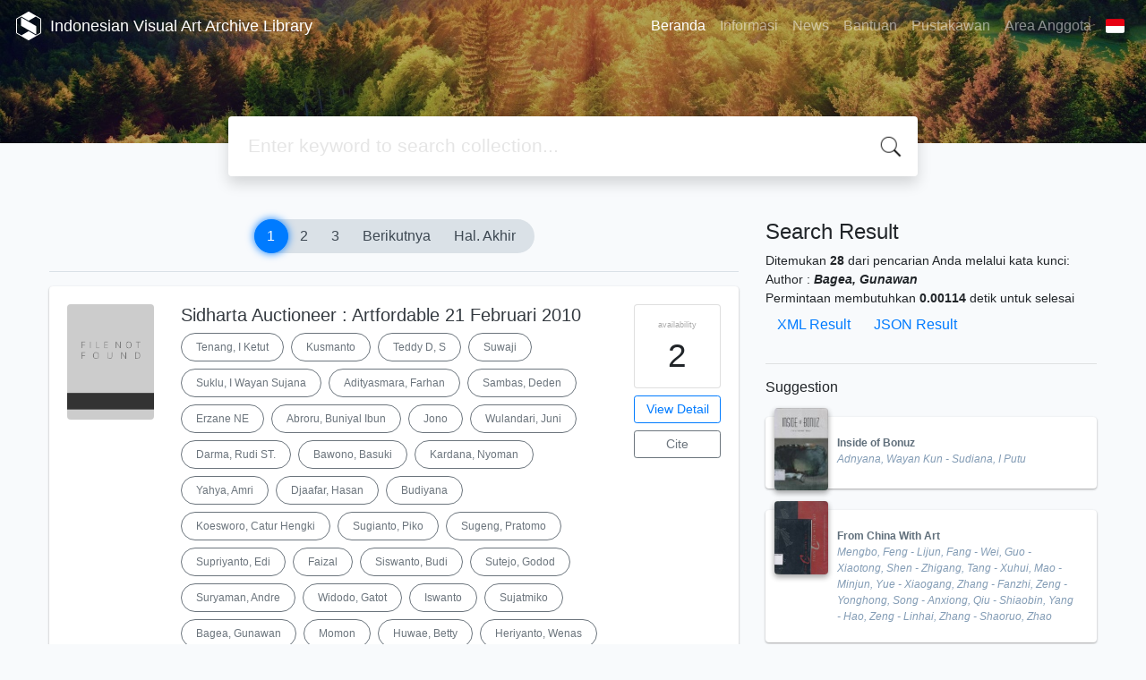

--- FILE ---
content_type: text/html; charset=UTF-8
request_url: https://library.ivaa-online.org/index.php?author=Bagea%2C+Gunawan&search=Search
body_size: 37035
content:
<!--
# ===============================
# Classic SLiMS Template
# ===============================
# @Author: Waris Agung Widodo
# @Email:  ido.alit@gmail.com
# @Date:   2018-01-23T11:25:57+07:00
# @Last modified by:   Waris Agung Widodo
# @Last modified time: 2019-01-03T11:25:57+07:00
-->
<!DOCTYPE html>
<html>
<head>
    <meta charset="utf-8">
    <title>Perpustakaan IVAA | Indonesian Visual Art Archive Library</title>
    <meta name="viewport" content="width=device-width, initial-scale=1, shrink-to-fit=no">

    <meta http-equiv="X-UA-Compatible" content="IE=edge">
    <meta http-equiv="Content-Type" content="text/html; charset=utf-8"/>
    <meta http-equiv="Pragma" content="no-cache"/>
    <meta http-equiv="Cache-Control" content="no-store, no-cache, must-revalidate, post-check=0, pre-check=0"/>
    <meta http-equiv="Expires" content="Sat, 26 Jul 1997 05:00:00 GMT"/>

        <meta name="description" content="Perpustakaan IVAA | Indonesian Visual Art Archive Library">
      <meta name="keywords" content="Perpustakaan IVAA">
      <meta name="viewport" content="width=device-width, height=device-height, initial-scale=1">
    <meta name="generator" content="SLiMS 9 (Bulian)">
    <meta name="theme-color" content="#000">

    <meta property="og:locale" content="id_ID"/>
    <meta property="og:type" content="book"/>
    <meta property="og:title" content="Perpustakaan IVAA | Indonesian Visual Art Archive Library"/>
        <meta property="og:description" content="Perpustakaan IVAA"/>
      <meta property="og:url" content="//library.ivaa-online.org%2Findex.php%3Fauthor%3DBagea%2C+Gunawan%26search%3DSearch"/>
    <meta property="og:site_name" content="Indonesian Visual Art Archive Library"/>
        <meta property="og:image"
            content="//library.ivaa-online.org/template/default/img/logo.png"/>
  
    <meta name="twitter:card" content="summary">
    <meta name="twitter:url" content="//library.ivaa-online.org%2Findex.php%3Fauthor%3DBagea%2C+Gunawan%26search%3DSearch"/>
    <meta name="twitter:title" content="Perpustakaan IVAA | Indonesian Visual Art Archive Library"/>
        <meta property="twitter:image"
            content="//library.ivaa-online.org/template/default/img/logo.png"/>
      <!-- // load bootstrap style -->
    <link rel="stylesheet" href="template/default-baru/assets/css/bootstrap.min.css">
    <!-- // font awesome -->
    <link rel="stylesheet" href="template/default-baru/assets/plugin/font-awesome/css/fontawesome-all.min.css">
    <!-- Tailwind CSS -->
    <link rel="stylesheet" href="template/default-baru/assets/css/tailwind.min.css">
    <!-- Vegas CSS -->
    <link rel="stylesheet" href="template/default-baru/assets/plugin/vegas/vegas.min.css">
    <link href="/js/toastr/toastr.min.css?30064016" rel="stylesheet" type="text/css"/>
    <!-- SLiMS CSS -->
    <link rel="stylesheet" href="/js/colorbox/colorbox.css">
    <!-- // Flag css -->
    <link rel="stylesheet" href="template/default-baru/assets/css/flag-icon.min.css">
    <!-- // my custom style -->
    <link rel="stylesheet" href="template/default-baru/assets/css/style.css?v=20251122-064016">

    <link rel="shortcut icon" href="webicon.ico" type="image/x-icon"/>

    <!-- // load vue js -->
    <script src="template/default-baru/assets/js/vue.min.js"></script>
    <!-- // load jquery library -->
    <script src="template/default-baru/assets/js/jquery.min.js"></script>
    <!-- // load popper javascript -->
    <script src="template/default-baru/assets/js/popper.min.js"></script>
    <!-- // load bootstrap javascript -->
    <script src="template/default-baru/assets/js/bootstrap.min.js"></script>
    <!-- // load vegas javascript -->
    <script src="template/default-baru/assets/plugin/vegas/vegas.min.js"></script>
    <script src="/js/toastr/toastr.min.js"></script>
    <!-- // load SLiMS javascript -->
    <script src="/js/colorbox/jquery.colorbox-min.js"></script>
    <script src="/js/gui.js"></script>
    <script src="/js/fancywebsocket.js"></script>

</head>
<body class="bg-grey-lightest">

<div class="result-search">
    <section id="section1 container-fluid">
        <header class="c-header">
            <div class="mask"></div>
          
<nav class="navbar navbar-expand-lg navbar-dark bg-transparent">
    <a class="navbar-brand inline-flex items-center" href="index.php">
                <svg
            class="fill-current text-white inline-block h-8 w-8"
            version="1.1"
            xmlns="http://www.w3.org/2000/svg" xmlns:xlink="http://www.w3.org/1999/xlink"
            viewBox="0 0 118.4 135" style="enable-background:new 0 0 118.4 135;"
            xml:space="preserve">
                <path d="M118.3,98.3l0-62.3l0-0.2c-0.1-1.6-1-3-2.3-3.9c-0.1,0-0.1-0.1-0.2-0.1L61.9,0.8c-1.7-1-3.9-1-5.4-0.1l-54,31.1
                l-0.4,0.2C0.9,33,0.1,34.4,0,36c0,0.1,0,0.2,0,0.3l0,62.4l0,0.3c0.1,1.6,1,3,2.3,3.9c0.1,0.1,0.2,0.1,0.2,0.2l53.9,31.1l0.3,0.2
                c0.8,0.4,1.6,0.6,2.4,0.6c0.8,0,1.5-0.2,2.2-0.5l53.9-31.1c0.3-0.1,0.6-0.3,0.9-0.5c1.2-0.9,2-2.3,2.1-3.7c0-0.1,0-0.3,0-0.4
                C118.4,98.6,118.3,98.5,118.3,98.3z M114.4,98.8c0,0.3-0.2,0.7-0.5,0.9c-0.1,0.1-0.2,0.1-0.2,0.1l-20.6,11.9L59.2,92.1l-33.9,19.6
                L4.6,99.7l0,0l0,0C4.2,99.5,4,99.2,4,98.8l0-62.5l0,0l0-0.1c0-0.4,0.2-0.7,0.5-0.9l20.8-12l33.9,19.6l33.9-19.6l20.6,11.9l0.1,0
                c0.3,0.2,0.5,0.5,0.6,0.9l0,62.3L114.4,98.8L114.4,98.8z M95.3,68.6v39.4L23.1,66.4V26.9L95.3,68.6z"/>
         </svg>
                <div class="inline-flex flex-col leading-tight ml-2">
            <h1 class="text-lg m-0 p-0">Indonesian Visual Art Archive Library</h1>
                    </div>
    </a>
    <button class="navbar-toggler" type="button" data-toggle="collapse" data-target="#navbarSupportedContent"
            aria-controls="navbarSupportedContent" aria-expanded="false" aria-label="Toggle navigation">
        <span class="navbar-toggler-icon"></span>
    </button>

    <div class="collapse navbar-collapse" id="navbarSupportedContent">
        <ul class="navbar-nav ml-auto">
          <li class="nav-item active">
    <a class="nav-link" href="index.php">Beranda</a>
</li><li class="nav-item ">
    <a class="nav-link" href="index.php?p=libinfo">Informasi</a>
</li><li class="nav-item ">
    <a class="nav-link" href="index.php?p=news">News</a>
</li><li class="nav-item ">
    <a class="nav-link" href="index.php?p=help">Bantuan</a>
</li><li class="nav-item ">
    <a class="nav-link" href="index.php?p=librarian">Pustakawan</a>
</li>                        <li class="nav-item ">
                  <a class="nav-link" href="index.php?p=member">Area Anggota</a>
              </li>
                      <li class="nav-item dropdown">
                              <a class="nav-link dropdown-toggle cursor-pointer" type="button" id="languageMenuButton"
                   data-toggle="dropdown" aria-haspopup="true" aria-expanded="false">
                    <span class="flag-icon flag-icon-id" style="border-radius: 2px;"></span>
                </a>
                <div class="dropdown-menu bg-grey-lighter dropdown-menu-lg-right" aria-labelledby="dropdownMenuButton">
                    <h6 class="dropdown-header">Pilih Bahasa : </h6>
                      <a class="dropdown-item" href="index.php?select_lang=ar_SA">
        <span class="flag-icon flag-icon-sa mr-2" style="border-radius: 2px;"></span> Arabic
    </a>    <a class="dropdown-item" href="index.php?select_lang=bn_BD">
        <span class="flag-icon flag-icon-bd mr-2" style="border-radius: 2px;"></span> Bengali
    </a>    <a class="dropdown-item" href="index.php?select_lang=pt_BR">
        <span class="flag-icon flag-icon-br mr-2" style="border-radius: 2px;"></span> Brazilian Portuguese
    </a>    <a class="dropdown-item" href="index.php?select_lang=en_US">
        <span class="flag-icon flag-icon-us mr-2" style="border-radius: 2px;"></span> English
    </a>    <a class="dropdown-item" href="index.php?select_lang=es_ES">
        <span class="flag-icon flag-icon-es mr-2" style="border-radius: 2px;"></span> Espanol
    </a>    <a class="dropdown-item" href="index.php?select_lang=de_DE">
        <span class="flag-icon flag-icon-de mr-2" style="border-radius: 2px;"></span> German
    </a>    <a class="dropdown-item" href="index.php?select_lang=id_ID">
        <span class="flag-icon flag-icon-id mr-2" style="border-radius: 2px;"></span> Indonesia
    </a>    <a class="dropdown-item" href="index.php?select_lang=ja_JP">
        <span class="flag-icon flag-icon-jp mr-2" style="border-radius: 2px;"></span> Bahasa Jepang
    </a>    <a class="dropdown-item" href="index.php?select_lang=my_MY">
        <span class="flag-icon flag-icon-my mr-2" style="border-radius: 2px;"></span> Melayu
    </a>    <a class="dropdown-item" href="index.php?select_lang=fa_IR">
        <span class="flag-icon flag-icon-ir mr-2" style="border-radius: 2px;"></span> Persia
    </a>    <a class="dropdown-item" href="index.php?select_lang=ru_RU">
        <span class="flag-icon flag-icon-ru mr-2" style="border-radius: 2px;"></span> Russian
    </a>    <a class="dropdown-item" href="index.php?select_lang=th_TH">
        <span class="flag-icon flag-icon-th mr-2" style="border-radius: 2px;"></span> Thai
    </a>    <a class="dropdown-item" href="index.php?select_lang=tr_TR">
        <span class="flag-icon flag-icon-tr mr-2" style="border-radius: 2px;"></span> Turkish
    </a>    <a class="dropdown-item" href="index.php?select_lang=ur_PK">
        <span class="flag-icon flag-icon-pk mr-2" style="border-radius: 2px;"></span> Urdu
    </a>                </div>
            </li>
        </ul>
    </div>
</nav>        </header>
      <div class="search" id="search-wraper" xmlns:v-bind="http://www.w3.org/1999/xhtml">
    <div class="container">
        <div class="row">
            <div class="col-lg-8 mx-auto">
                <div class="card border-0 shadow">
                    <div class="card-body">
                        <form class="" action="index.php" method="get" @submit.prevent="searchSubmit">
                            <input type="hidden" name="search" value="search">
                            <input ref="keywords" value="" v-model.trim="keywords"
                                   @focus="searchOnFocus" @blur="searchOnBlur" type="text" id="search-input"
                                   name="keywords" class="input-transparent w-100"
                                   placeholder="Enter keyword to search collection..."/>
                        </form>
                    </div>
                </div>
                <transition name="slide-fade">
                    <div v-if="show" class="advanced-wraper shadow mt-4" id="advanced-wraper"
                         v-click-outside="hideSearch">
                        <p class="label mb-2">
                            Search by:
                            <i @click="hideSearch"
                               class="far fa-times-circle float-right text-danger cursor-pointer"></i>
                        </p>
                        <div class="d-flex flex-wrap">
                            <a v-bind:class="{'btn-primary text-white': searchBy === 'keywords', 'btn-outline-secondary': searchBy !== 'keywords' }"
                               @click="searchOnClick('keywords')" class="btn mr-2 mb-2">All</a>
                            <a v-bind:class="{'btn-primary text-white': searchBy === 'author', 'btn-outline-secondary': searchBy !== 'author' }"
                               @click="searchOnClick('author')" class="btn mr-2 mb-2">Author</a>
                            <a v-bind:class="{'btn-primary text-white': searchBy === 'subject', 'btn-outline-secondary': searchBy !== 'subject' }"
                               @click="searchOnClick('subject')" class="btn mr-2 mb-2">Subject</a>
                            <a v-bind:class="{'btn-primary text-white': searchBy === 'isbn', 'btn-outline-secondary': searchBy !== 'isbn' }"
                               @click="searchOnClick('isbn')" class="btn mr-2 mb-2">ISBN/ISSN</a>
                            <button class="btn btn-light mr-2 mb-2" disabled>OR TRY</button>
                            <a class="btn btn-outline-primary mr-2 mb-2" data-toggle="modal" data-target="#adv-modal">Advanced Search</a>
                        </div>
                        <p v-if="lastKeywords.length > 0" class="label mt-4">Last search:</p>
                        <a :href="`index.php?${tmpObj[k].searchBy}=${tmpObj[k].text}&search=search`"
                           class="flex items-center justify-between py-1 text-decoration-none text-grey-darkest hover:text-blue"
                           v-for="k in lastKeywords" :key="k"><span><i
                                        class="far fa-clock text-grey-dark mr-2"></i><span class="italic text-sm">{{tmpObj[k].text}}</span></span><i
                                    class="fas fa-angle-right text-grey-dark"></i></a>
                    </div>
                </transition>
            </div>
        </div>
    </div>
</div>
    </section>

    <section class="container mt-5">
        <div class="row">
            <div class="col-md-8">
                <div class="wraper">
                  <div class="biblioPaging"><span class="pagingList"><b>1</b>
<a href="/index.php?author=Bagea%2C+Gunawan&search=Search&page=2" target="_self">2</a>
<a href="/index.php?author=Bagea%2C+Gunawan&search=Search&page=3" target="_self">3</a>
<a href="/index.php?author=Bagea%2C+Gunawan&search=Search&page=2" target="_self" class="next_link">Berikutnya</a>
<a href="/index.php?author=Bagea%2C+Gunawan&search=Search&page=3" target="_self" class="last_link">Hal. Akhir</a>
</span></div><div class="card item border-0 elevation-1 mb-6"><div class="card-body"><div class="row"><div class="col-12 col-md-2"><img src="./lib/minigalnano/createthumb.php?filename=..%2F..%2Fimages%2Fdocs%2FSidharta-Auctioneer-Artfordable-21-Feb-2010.jpg.jpg&width=120" alt="cover" class="img-fluid rounded" /></div><div class="col-8"><h5><a title="Tampilkan penjelasan lengkap untuk judul ini" class="card-link text-dark" href="/index.php?p=show_detail&id=1368&keywords=">Sidharta Auctioneer : Artfordable 21 Februari 2010</a></h5><div class="d-flex authors flex-wrap py-2"><a href="index.php?author=Tenang%2C+I+Ketut&search=Search" itemprop="name" property="name" class="btn btn-outline-secondary btn-rounded">Tenang, I Ketut</a><a href="index.php?author=Kusmanto&search=Search" itemprop="name" property="name" class="btn btn-outline-secondary btn-rounded">Kusmanto</a><a href="index.php?author=Teddy+D%2C+S&search=Search" itemprop="name" property="name" class="btn btn-outline-secondary btn-rounded">Teddy D, S</a><a href="index.php?author=Suwaji&search=Search" itemprop="name" property="name" class="btn btn-outline-secondary btn-rounded">Suwaji</a><a href="index.php?author=Suklu%2C+I+Wayan+Sujana&search=Search" itemprop="name" property="name" class="btn btn-outline-secondary btn-rounded">Suklu, I Wayan Sujana</a><a href="index.php?author=Adityasmara%2C+Farhan&search=Search" itemprop="name" property="name" class="btn btn-outline-secondary btn-rounded">Adityasmara, Farhan</a><a href="index.php?author=Sambas%2C+Deden&search=Search" itemprop="name" property="name" class="btn btn-outline-secondary btn-rounded">Sambas, Deden</a><a href="index.php?author=Erzane+NE&search=Search" itemprop="name" property="name" class="btn btn-outline-secondary btn-rounded">Erzane NE</a><a href="index.php?author=Abroru%2C+Buniyal+Ibun&search=Search" itemprop="name" property="name" class="btn btn-outline-secondary btn-rounded">Abroru, Buniyal Ibun</a><a href="index.php?author=Jono&search=Search" itemprop="name" property="name" class="btn btn-outline-secondary btn-rounded">Jono</a><a href="index.php?author=Wulandari%2C+Juni&search=Search" itemprop="name" property="name" class="btn btn-outline-secondary btn-rounded">Wulandari, Juni</a><a href="index.php?author=Darma%2C+Rudi+ST.&search=Search" itemprop="name" property="name" class="btn btn-outline-secondary btn-rounded">Darma, Rudi ST.</a><a href="index.php?author=Bawono%2C+Basuki&search=Search" itemprop="name" property="name" class="btn btn-outline-secondary btn-rounded">Bawono, Basuki</a><a href="index.php?author=Kardana%2C+Nyoman&search=Search" itemprop="name" property="name" class="btn btn-outline-secondary btn-rounded">Kardana, Nyoman</a><a href="index.php?author=Yahya%2C+Amri&search=Search" itemprop="name" property="name" class="btn btn-outline-secondary btn-rounded">Yahya, Amri</a><a href="index.php?author=Djaafar%2C+Hasan&search=Search" itemprop="name" property="name" class="btn btn-outline-secondary btn-rounded">Djaafar, Hasan</a><a href="index.php?author=Budiyana&search=Search" itemprop="name" property="name" class="btn btn-outline-secondary btn-rounded">Budiyana</a><a href="index.php?author=Koesworo%2C+Catur+Hengki&search=Search" itemprop="name" property="name" class="btn btn-outline-secondary btn-rounded">Koesworo, Catur Hengki</a><a href="index.php?author=Sugianto%2C+Piko&search=Search" itemprop="name" property="name" class="btn btn-outline-secondary btn-rounded">Sugianto, Piko</a><a href="index.php?author=Sugeng%2C+Pratomo&search=Search" itemprop="name" property="name" class="btn btn-outline-secondary btn-rounded">Sugeng, Pratomo</a><a href="index.php?author=Supriyanto%2C+Edi&search=Search" itemprop="name" property="name" class="btn btn-outline-secondary btn-rounded">Supriyanto, Edi</a><a href="index.php?author=Faizal&search=Search" itemprop="name" property="name" class="btn btn-outline-secondary btn-rounded">Faizal</a><a href="index.php?author=Siswanto%2C+Budi&search=Search" itemprop="name" property="name" class="btn btn-outline-secondary btn-rounded">Siswanto, Budi</a><a href="index.php?author=Sutejo%2C+Godod&search=Search" itemprop="name" property="name" class="btn btn-outline-secondary btn-rounded">Sutejo, Godod</a><a href="index.php?author=Suryaman%2C+Andre&search=Search" itemprop="name" property="name" class="btn btn-outline-secondary btn-rounded">Suryaman, Andre</a><a href="index.php?author=Widodo%2C+Gatot&search=Search" itemprop="name" property="name" class="btn btn-outline-secondary btn-rounded">Widodo, Gatot</a><a href="index.php?author=Iswanto&search=Search" itemprop="name" property="name" class="btn btn-outline-secondary btn-rounded">Iswanto</a><a href="index.php?author=Sujatmiko&search=Search" itemprop="name" property="name" class="btn btn-outline-secondary btn-rounded">Sujatmiko</a><a href="index.php?author=Bagea%2C+Gunawan&search=Search" itemprop="name" property="name" class="btn btn-outline-secondary btn-rounded">Bagea, Gunawan</a><a href="index.php?author=Momon&search=Search" itemprop="name" property="name" class="btn btn-outline-secondary btn-rounded">Momon</a><a href="index.php?author=Huwae%2C+Betty&search=Search" itemprop="name" property="name" class="btn btn-outline-secondary btn-rounded">Huwae, Betty</a><a href="index.php?author=Heriyanto%2C+Wenas&search=Search" itemprop="name" property="name" class="btn btn-outline-secondary btn-rounded">Heriyanto, Wenas</a><a href="index.php?author=Wiwoho%2C+Bambang&search=Search" itemprop="name" property="name" class="btn btn-outline-secondary btn-rounded">Wiwoho, Bambang</a><a href="index.php?author=Umar&search=Search" itemprop="name" property="name" class="btn btn-outline-secondary btn-rounded">Umar</a><a href="index.php?author=Rosar&search=Search" itemprop="name" property="name" class="btn btn-outline-secondary btn-rounded">Rosar</a><a href="index.php?author=Sun%2C+Joko&search=Search" itemprop="name" property="name" class="btn btn-outline-secondary btn-rounded">Sun, Joko</a><a href="index.php?author=Joeda%2C+Taat&search=Search" itemprop="name" property="name" class="btn btn-outline-secondary btn-rounded">Joeda, Taat</a><a href="index.php?author=Sunarko%2C+Redha+Sorana&search=Search" itemprop="name" property="name" class="btn btn-outline-secondary btn-rounded">Sunarko, Redha Sorana</a><a href="index.php?author=Ganar%2C+Tatang&search=Search" itemprop="name" property="name" class="btn btn-outline-secondary btn-rounded">Ganar, Tatang</a><a href="index.php?author=Suparni&search=Search" itemprop="name" property="name" class="btn btn-outline-secondary btn-rounded">Suparni</a><a href="index.php?author=Bahlia%2C+Mohammad&search=Search" itemprop="name" property="name" class="btn btn-outline-secondary btn-rounded">Bahlia, Mohammad</a><a href="index.php?author=Yulianto%2C+Sadmoko&search=Search" itemprop="name" property="name" class="btn btn-outline-secondary btn-rounded">Yulianto, Sadmoko</a><a href="index.php?author=Wakidi%2C+Agus&search=Search" itemprop="name" property="name" class="btn btn-outline-secondary btn-rounded">Wakidi, Agus</a><a href="index.php?author=Misdy%2C+Mozes&search=Search" itemprop="name" property="name" class="btn btn-outline-secondary btn-rounded">Misdy, Mozes</a><a href="index.php?author=Djaya%2C+Otto&search=Search" itemprop="name" property="name" class="btn btn-outline-secondary btn-rounded">Djaya, Otto</a><a href="index.php?author=Wahyuni%2C+Sri&search=Search" itemprop="name" property="name" class="btn btn-outline-secondary btn-rounded">Wahyuni, Sri</a><a href="index.php?author=Rudayat&search=Search" itemprop="name" property="name" class="btn btn-outline-secondary btn-rounded">Rudayat</a><a href="index.php?author=Arok&search=Search" itemprop="name" property="name" class="btn btn-outline-secondary btn-rounded">Arok</a><a href="index.php?author=Made%2C+Gunawan&search=Search" itemprop="name" property="name" class="btn btn-outline-secondary btn-rounded">Made, Gunawan</a><a href="index.php?author=Mardijanto%2C+Rudi&search=Search" itemprop="name" property="name" class="btn btn-outline-secondary btn-rounded">Mardijanto, Rudi</a><a href="index.php?author=Said%2C+I.B&search=Search" itemprop="name" property="name" class="btn btn-outline-secondary btn-rounded">Said, I.B</a><a href="index.php?author=Srikaryadi%2C+Wahyu&search=Search" itemprop="name" property="name" class="btn btn-outline-secondary btn-rounded">Srikaryadi, Wahyu</a><a href="index.php?author=Sukamto%2C+Dwijo&search=Search" itemprop="name" property="name" class="btn btn-outline-secondary btn-rounded">Sukamto, Dwijo</a><a href="index.php?author=Yunnah%2C+Sri&search=Search" itemprop="name" property="name" class="btn btn-outline-secondary btn-rounded">Yunnah, Sri</a><a href="index.php?author=Sarjito&search=Search" itemprop="name" property="name" class="btn btn-outline-secondary btn-rounded">Sarjito</a><a href="index.php?author=Karyadi&search=Search" itemprop="name" property="name" class="btn btn-outline-secondary btn-rounded">Karyadi</a><a href="index.php?author=Kemas%2C+Agus&search=Search" itemprop="name" property="name" class="btn btn-outline-secondary btn-rounded">Kemas, Agus</a><a href="index.php?author=Yusuf%2C+Idran&search=Search" itemprop="name" property="name" class="btn btn-outline-secondary btn-rounded">Yusuf, Idran</a><a href="index.php?author=Mas%27ud%2C+Mansyur&search=Search" itemprop="name" property="name" class="btn btn-outline-secondary btn-rounded">Mas'ud, Mansyur</a><a href="index.php?author=Faizin&search=Search" itemprop="name" property="name" class="btn btn-outline-secondary btn-rounded">Faizin</a><a href="index.php?author=Herman&search=Search" itemprop="name" property="name" class="btn btn-outline-secondary btn-rounded">Herman</a><a href="index.php?author=Royatna&search=Search" itemprop="name" property="name" class="btn btn-outline-secondary btn-rounded">Royatna</a><a href="index.php?author=Wahono%2C+Untung&search=Search" itemprop="name" property="name" class="btn btn-outline-secondary btn-rounded">Wahono, Untung</a><a href="index.php?author=Hidayat%2C+Rahmat&search=Search" itemprop="name" property="name" class="btn btn-outline-secondary btn-rounded">Hidayat, Rahmat</a><a href="index.php?author=Abdullah%2C+Sudjono&search=Search" itemprop="name" property="name" class="btn btn-outline-secondary btn-rounded">Abdullah, Sudjono</a><a href="index.php?author=Syajidin+SR&search=Search" itemprop="name" property="name" class="btn btn-outline-secondary btn-rounded">Syajidin SR</a><a href="index.php?author=Rivani%2C+Z&search=Search" itemprop="name" property="name" class="btn btn-outline-secondary btn-rounded">Rivani, Z</a><a href="index.php?author=Widiana%2C+Yusa&search=Search" itemprop="name" property="name" class="btn btn-outline-secondary btn-rounded">Widiana, Yusa</a><a href="index.php?author=Kasenda%2C+Frederik&search=Search" itemprop="name" property="name" class="btn btn-outline-secondary btn-rounded">Kasenda, Frederik</a><a href="index.php?author=Iwan+Sulistyo%2C+J.B.&search=Search" itemprop="name" property="name" class="btn btn-outline-secondary btn-rounded">Iwan Sulistyo, J.B.</a><a href="index.php?author=Sunu%2C+Toto&search=Search" itemprop="name" property="name" class="btn btn-outline-secondary btn-rounded">Sunu, Toto</a><a href="index.php?author=Geni%2C+Wisang&search=Search" itemprop="name" property="name" class="btn btn-outline-secondary btn-rounded">Geni, Wisang</a><a href="index.php?author=Indra%2C+Dumas&search=Search" itemprop="name" property="name" class="btn btn-outline-secondary btn-rounded">Indra, Dumas</a><a href="index.php?author=Setiawan%2C+Asep+Wawan&search=Search" itemprop="name" property="name" class="btn btn-outline-secondary btn-rounded">Setiawan, Asep Wawan</a><a href="index.php?author=Tjahjadi%2C+Winata&search=Search" itemprop="name" property="name" class="btn btn-outline-secondary btn-rounded">Tjahjadi, Winata</a><a href="index.php?author=Suarjiwatman%2C+I+Wayan&search=Search" itemprop="name" property="name" class="btn btn-outline-secondary btn-rounded">Suarjiwatman, I Wayan</a><a href="index.php?author=Wu%2C+Tian+Wan&search=Search" itemprop="name" property="name" class="btn btn-outline-secondary btn-rounded">Wu, Tian Wan</a><a href="index.php?author=Lubis%2C+Syahdan&search=Search" itemprop="name" property="name" class="btn btn-outline-secondary btn-rounded">Lubis, Syahdan</a><a href="index.php?author=Mulyana%2C+Ian&search=Search" itemprop="name" property="name" class="btn btn-outline-secondary btn-rounded">Mulyana, Ian</a><a href="index.php?author=Akbar%2C+Arul&search=Search" itemprop="name" property="name" class="btn btn-outline-secondary btn-rounded">Akbar, Arul</a><a href="index.php?author=Himawan%2C+Yudha&search=Search" itemprop="name" property="name" class="btn btn-outline-secondary btn-rounded">Himawan, Yudha</a><a href="index.php?author=Pekerti%2C+Bunga+Jeruk+Permata&search=Search" itemprop="name" property="name" class="btn btn-outline-secondary btn-rounded">Pekerti, Bunga Jeruk Permata</a><a href="index.php?author=Dezentje%2C+Ernest&search=Search" itemprop="name" property="name" class="btn btn-outline-secondary btn-rounded">Dezentje, Ernest</a><a href="index.php?author=Purwadi%2C+Diyano&search=Search" itemprop="name" property="name" class="btn btn-outline-secondary btn-rounded">Purwadi, Diyano</a><a href="index.php?author=Yana%2C+W.S.&search=Search" itemprop="name" property="name" class="btn btn-outline-secondary btn-rounded">Yana, W.S.</a><a href="index.php?author=Ary%2C+K&search=Search" itemprop="name" property="name" class="btn btn-outline-secondary btn-rounded">Ary, K</a><a href="index.php?author=Kiki&search=Search" itemprop="name" property="name" class="btn btn-outline-secondary btn-rounded">Kiki</a><a href="index.php?author=Soekardji&search=Search" itemprop="name" property="name" class="btn btn-outline-secondary btn-rounded">Soekardji</a><a href="index.php?author=Suarjana%2C+I+Ketut&search=Search" itemprop="name" property="name" class="btn btn-outline-secondary btn-rounded">Suarjana, I Ketut</a><a href="index.php?author=Sugantika+%22Lekung%22%2C+Ketut&search=Search" itemprop="name" property="name" class="btn btn-outline-secondary btn-rounded">Sugantika "Lekung", Ketut</a><a href="index.php?author=Hadinagoro%2C+Sulistyo&search=Search" itemprop="name" property="name" class="btn btn-outline-secondary btn-rounded">Hadinagoro, Sulistyo</a><a href="index.php?author=Suwi&search=Search" itemprop="name" property="name" class="btn btn-outline-secondary btn-rounded">Suwi</a><a href="index.php?author=Hidayat%2C+S.P.&search=Search" itemprop="name" property="name" class="btn btn-outline-secondary btn-rounded">Hidayat, S.P.</a><a href="index.php?author=Rahman%2C+Irman+A&search=Search" itemprop="name" property="name" class="btn btn-outline-secondary btn-rounded">Rahman, Irman A</a><a href="index.php?author=Sutarmo%2C+Ady&search=Search" itemprop="name" property="name" class="btn btn-outline-secondary btn-rounded">Sutarmo, Ady</a><a href="index.php?author=Subandi%2C+Agus&search=Search" itemprop="name" property="name" class="btn btn-outline-secondary btn-rounded">Subandi, Agus</a><a href="index.php?author=Sunandar%2C+Agus&search=Search" itemprop="name" property="name" class="btn btn-outline-secondary btn-rounded">Sunandar, Agus</a><a href="index.php?author=Sahri%2C+Ahmad&search=Search" itemprop="name" property="name" class="btn btn-outline-secondary btn-rounded">Sahri, Ahmad</a><a href="index.php?author=Rachmat%2C+Ali&search=Search" itemprop="name" property="name" class="btn btn-outline-secondary btn-rounded">Rachmat, Ali</a><a href="index.php?author=Alit+Suaja%2C+I+Made&search=Search" itemprop="name" property="name" class="btn btn-outline-secondary btn-rounded">Alit Suaja, I Made</a><a href="index.php?author=Sonjaya%2C+Ateng&search=Search" itemprop="name" property="name" class="btn btn-outline-secondary btn-rounded">Sonjaya, Ateng</a><a href="index.php?author=Atjeng&search=Search" itemprop="name" property="name" class="btn btn-outline-secondary btn-rounded">Atjeng</a><a href="index.php?author=Dania+S.T.&search=Search" itemprop="name" property="name" class="btn btn-outline-secondary btn-rounded">Dania S.T.</a><a href="index.php?author=Kusdinar%2C+Diddok&search=Search" itemprop="name" property="name" class="btn btn-outline-secondary btn-rounded">Kusdinar, Diddok</a><a href="index.php?author=Hakim%2C+Evi&search=Search" itemprop="name" property="name" class="btn btn-outline-secondary btn-rounded">Hakim, Evi</a><a href="index.php?author=Harisman&search=Search" itemprop="name" property="name" class="btn btn-outline-secondary btn-rounded">Harisman</a><a href="index.php?author=Hao%2C+Iap+Sun&search=Search" itemprop="name" property="name" class="btn btn-outline-secondary btn-rounded">Hao, Iap Sun</a><a href="index.php?author=Saputro%2C+Intan&search=Search" itemprop="name" property="name" class="btn btn-outline-secondary btn-rounded">Saputro, Intan</a><a href="index.php?author=Sukardi%2C+Ledek&search=Search" itemprop="name" property="name" class="btn btn-outline-secondary btn-rounded">Sukardi, Ledek</a><a href="index.php?author=Hartono%2C+Leo+K&search=Search" itemprop="name" property="name" class="btn btn-outline-secondary btn-rounded">Hartono, Leo K</a><a href="index.php?author=Machfud&search=Search" itemprop="name" property="name" class="btn btn-outline-secondary btn-rounded">Machfud</a><a href="index.php?author=Manjaya&search=Search" itemprop="name" property="name" class="btn btn-outline-secondary btn-rounded">Manjaya</a><a href="index.php?author=Padma%2C+I+Made&search=Search" itemprop="name" property="name" class="btn btn-outline-secondary btn-rounded">Padma, I Made</a><a href="index.php?author=De%2C+Shaleh+Mas&search=Search" itemprop="name" property="name" class="btn btn-outline-secondary btn-rounded">De, Shaleh Mas</a><a href="index.php?author=Sodik%2C+SD&search=Search" itemprop="name" property="name" class="btn btn-outline-secondary btn-rounded">Sodik, SD</a><a href="index.php?author=Srihadhy&search=Search" itemprop="name" property="name" class="btn btn-outline-secondary btn-rounded">Srihadhy</a><a href="index.php?author=Sudiana+%22Bonuz%22%2C+Putu&search=Search" itemprop="name" property="name" class="btn btn-outline-secondary btn-rounded">Sudiana "Bonuz", Putu</a><a href="index.php?author=Toni%2C+AL&search=Search" itemprop="name" property="name" class="btn btn-outline-secondary btn-rounded">Toni, AL</a><a href="index.php?author=Yan%27s&search=Search" itemprop="name" property="name" class="btn btn-outline-secondary btn-rounded">Yan's</a><a href="index.php?author=Effendie%2C+Yoesoef&search=Search" itemprop="name" property="name" class="btn btn-outline-secondary btn-rounded">Effendie, Yoesoef</a><a href="index.php?author=Roswenda%2C++Yukke&search=Search" itemprop="name" property="name" class="btn btn-outline-secondary btn-rounded">Roswenda,  Yukke</a><a href="index.php?author=Adhi%2C+Yurisa&search=Search" itemprop="name" property="name" class="btn btn-outline-secondary btn-rounded">Adhi, Yurisa</a><a href="index.php?author=Radi%2C+Yusuf&search=Search" itemprop="name" property="name" class="btn btn-outline-secondary btn-rounded">Radi, Yusuf</a></div><p><dl class="row text-sm"><dt class="col-sm-3">Edisi</dt><dd class="col-sm-9">-</dd><dt class="col-sm-3">ISBN/ISSN</dt><dd class="col-sm-9">978-979-1320-28-3</dd><dt class="col-sm-3">Deskripsi Fisik</dt><dd class="col-sm-9">80</dd><dt class="col-sm-3">Judul Seri</dt><dd class="col-sm-9">-</dd><dt class="col-sm-3">No. Panggil</dt><dd class="col-sm-9">702 02/2010 S</dd></dl></p><div id="expand-1368" class="collapse py-2 collapse-detail"><dl class="row text-sm"><dt class="col-sm-3">Edisi</dt><dd class="col-sm-9">-</dd><dt class="col-sm-3">ISBN/ISSN</dt><dd class="col-sm-9">978-979-1320-28-3</dd><dt class="col-sm-3">Deskripsi Fisik</dt><dd class="col-sm-9">80</dd><dt class="col-sm-3">Judul Seri</dt><dd class="col-sm-9">-</dd><dt class="col-sm-3">No. Panggil</dt><dd class="col-sm-9">702 02/2010 S</dd></dl></div></div><div class="col-2 hidden md:block"><div class="card availability cursor-pointer"><div class="card-body pt-3 pb-2 px-1"><div class="d-flex availability-content flex-column"><span class="label">availability</span><span class="value ">2</span></div><div class="add-to-chart align-items-center justify-content-center flex-column" data-biblio="1368"><span class="label">Add to basket</span><span class="value"><i class="fas fa-plus"></i></span></div></div></div><a class="btn btn-outline-primary btn-block mt-2 btn-sm" href="/index.php?p=show_detail&id=1368&keywords=">View Detail</a><a class="btn btn-outline-secondary btn-block mt-2 btn-sm openPopUp citationLink" href="/index.php?p=cite&id=1368&keywords=" title="Citation for: Sidharta Auctioneer : Artfordable 21 Februari 2010" target="_blank">Cite</a></div></div></div></div><div class="card item border-0 elevation-1 mb-6"><div class="card-body"><div class="row"><div class="col-12 col-md-2"><img src="./lib/minigalnano/createthumb.php?filename=..%2F..%2Fimages%2Fdocs%2F&width=120" alt="cover" class="img-fluid rounded" /></div><div class="col-8"><h5><a title="Tampilkan penjelasan lengkap untuk judul ini" class="card-link text-dark" href="/index.php?p=show_detail&id=16311&keywords=">Sidharta autioneer : art fordable auction</a></h5><div class="d-flex authors flex-wrap py-2"><a href="index.php?author=Basori%2C+M.&search=Search" itemprop="name" property="name" class="btn btn-outline-secondary btn-rounded">Basori, M.</a><a href="index.php?author=Suwaji&search=Search" itemprop="name" property="name" class="btn btn-outline-secondary btn-rounded">Suwaji</a><a href="index.php?author=Halim%2C+Yani&search=Search" itemprop="name" property="name" class="btn btn-outline-secondary btn-rounded">Halim, Yani</a><a href="index.php?author=Surya%2C+Yayat&search=Search" itemprop="name" property="name" class="btn btn-outline-secondary btn-rounded">Surya, Yayat</a><a href="index.php?author=Gunarsa%2C+Nyoman&search=Search" itemprop="name" property="name" class="btn btn-outline-secondary btn-rounded">Gunarsa, Nyoman</a><a href="index.php?author=Wahyuni%2C+Erica+Hestu&search=Search" itemprop="name" property="name" class="btn btn-outline-secondary btn-rounded">Wahyuni, Erica Hestu</a><a href="index.php?author=Kris%2C+Heri&search=Search" itemprop="name" property="name" class="btn btn-outline-secondary btn-rounded">Kris, Heri</a><a href="index.php?author=Hanafi&search=Search" itemprop="name" property="name" class="btn btn-outline-secondary btn-rounded">Hanafi</a><a href="index.php?author=Lesmana%2C+Yayat&search=Search" itemprop="name" property="name" class="btn btn-outline-secondary btn-rounded">Lesmana, Yayat</a><a href="index.php?author=Gunarso%2C+Mulyo&search=Search" itemprop="name" property="name" class="btn btn-outline-secondary btn-rounded">Gunarso, Mulyo</a><a href="index.php?author=Kasi%2C+Didi&search=Search" itemprop="name" property="name" class="btn btn-outline-secondary btn-rounded">Kasi, Didi</a><a href="index.php?author=Pasker%2C+Ade&search=Search" itemprop="name" property="name" class="btn btn-outline-secondary btn-rounded">Pasker, Ade</a><a href="index.php?author=Yulianti%2C+Diah&search=Search" itemprop="name" property="name" class="btn btn-outline-secondary btn-rounded">Yulianti, Diah</a><a href="index.php?author=Sani%2C+Ni+Nyoman&search=Search" itemprop="name" property="name" class="btn btn-outline-secondary btn-rounded">Sani, Ni Nyoman</a><a href="index.php?author=Natalsya%2C+Amrus&search=Search" itemprop="name" property="name" class="btn btn-outline-secondary btn-rounded">Natalsya, Amrus</a><a href="index.php?author=Sukmantoro%2C+Jeihan&search=Search" itemprop="name" property="name" class="btn btn-outline-secondary btn-rounded">Sukmantoro, Jeihan</a><a href="index.php?author=Winarno%2C+Ridi&search=Search" itemprop="name" property="name" class="btn btn-outline-secondary btn-rounded">Winarno, Ridi</a><a href="index.php?author=Djaafar%2C+Hasan&search=Search" itemprop="name" property="name" class="btn btn-outline-secondary btn-rounded">Djaafar, Hasan</a><a href="index.php?author=Jopram&search=Search" itemprop="name" property="name" class="btn btn-outline-secondary btn-rounded">Jopram</a><a href="index.php?author=Otto+Djaya%2C+R&search=Search" itemprop="name" property="name" class="btn btn-outline-secondary btn-rounded">Otto Djaya, R</a><a href="index.php?author=Munardi%2C+Adi&search=Search" itemprop="name" property="name" class="btn btn-outline-secondary btn-rounded">Munardi, Adi</a><a href="index.php?author=Faizal&search=Search" itemprop="name" property="name" class="btn btn-outline-secondary btn-rounded">Faizal</a><a href="index.php?author=Sutejo%2C+Godod&search=Search" itemprop="name" property="name" class="btn btn-outline-secondary btn-rounded">Sutejo, Godod</a><a href="index.php?author=Iswanto&search=Search" itemprop="name" property="name" class="btn btn-outline-secondary btn-rounded">Iswanto</a><a href="index.php?author=Bagea%2C+Gunawan&search=Search" itemprop="name" property="name" class="btn btn-outline-secondary btn-rounded">Bagea, Gunawan</a><a href="index.php?author=Umar&search=Search" itemprop="name" property="name" class="btn btn-outline-secondary btn-rounded">Umar</a><a href="index.php?author=Pratama%2C+Hassan&search=Search" itemprop="name" property="name" class="btn btn-outline-secondary btn-rounded">Pratama, Hassan</a><a href="index.php?author=Hariyadi%2C+Atika&search=Search" itemprop="name" property="name" class="btn btn-outline-secondary btn-rounded">Hariyadi, Atika</a><a href="index.php?author=Joeda%2C+Taat&search=Search" itemprop="name" property="name" class="btn btn-outline-secondary btn-rounded">Joeda, Taat</a><a href="index.php?author=Subagiyo%2C+R.U&search=Search" itemprop="name" property="name" class="btn btn-outline-secondary btn-rounded">Subagiyo, R.U</a><a href="index.php?author=Handoyo&search=Search" itemprop="name" property="name" class="btn btn-outline-secondary btn-rounded">Handoyo</a><a href="index.php?author=Ardikana%2C+D&search=Search" itemprop="name" property="name" class="btn btn-outline-secondary btn-rounded">Ardikana, D</a><a href="index.php?author=Misdy%2C+Mozes&search=Search" itemprop="name" property="name" class="btn btn-outline-secondary btn-rounded">Misdy, Mozes</a><a href="index.php?author=Karma%2C+Mara&search=Search" itemprop="name" property="name" class="btn btn-outline-secondary btn-rounded">Karma, Mara</a><a href="index.php?author=Sudargono&search=Search" itemprop="name" property="name" class="btn btn-outline-secondary btn-rounded">Sudargono</a><a href="index.php?author=Hakim%2C+Arfial+Arsad&search=Search" itemprop="name" property="name" class="btn btn-outline-secondary btn-rounded">Hakim, Arfial Arsad</a><a href="index.php?author=Ruswanto%2C+Eddy&search=Search" itemprop="name" property="name" class="btn btn-outline-secondary btn-rounded">Ruswanto, Eddy</a><a href="index.php?author=Setiawan%2C+Bonny&search=Search" itemprop="name" property="name" class="btn btn-outline-secondary btn-rounded">Setiawan, Bonny</a><a href="index.php?author=Widjayanto%2C+Irwan&search=Search" itemprop="name" property="name" class="btn btn-outline-secondary btn-rounded">Widjayanto, Irwan</a><a href="index.php?author=Abe%2C+Johan&search=Search" itemprop="name" property="name" class="btn btn-outline-secondary btn-rounded">Abe, Johan</a><a href="index.php?author=Suprapto%2C+Praponco&search=Search" itemprop="name" property="name" class="btn btn-outline-secondary btn-rounded">Suprapto, Praponco</a><a href="index.php?author=Banna%2C+Nana&search=Search" itemprop="name" property="name" class="btn btn-outline-secondary btn-rounded">Banna, Nana</a><a href="index.php?author=Afganial%2C+Anton&search=Search" itemprop="name" property="name" class="btn btn-outline-secondary btn-rounded">Afganial, Anton</a><a href="index.php?author=Royatna&search=Search" itemprop="name" property="name" class="btn btn-outline-secondary btn-rounded">Royatna</a><a href="index.php?author=Wahono%2C+Untung&search=Search" itemprop="name" property="name" class="btn btn-outline-secondary btn-rounded">Wahono, Untung</a><a href="index.php?author=Iwan+Sulistyo%2C+J.B&search=Search" itemprop="name" property="name" class="btn btn-outline-secondary btn-rounded">Iwan Sulistyo, J.B</a><a href="index.php?author=Sunu%2C+Toto&search=Search" itemprop="name" property="name" class="btn btn-outline-secondary btn-rounded">Sunu, Toto</a><a href="index.php?author=Geni%2C+Wisang&search=Search" itemprop="name" property="name" class="btn btn-outline-secondary btn-rounded">Geni, Wisang</a><a href="index.php?author=Dadang%2C+M.A.&search=Search" itemprop="name" property="name" class="btn btn-outline-secondary btn-rounded">Dadang, M.A.</a><a href="index.php?author=Mulyana%2C+Ian&search=Search" itemprop="name" property="name" class="btn btn-outline-secondary btn-rounded">Mulyana, Ian</a><a href="index.php?author=Soejatno%2C+Koempoel&search=Search" itemprop="name" property="name" class="btn btn-outline-secondary btn-rounded">Soejatno, Koempoel</a><a href="index.php?author=Man%2C+Gung&search=Search" itemprop="name" property="name" class="btn btn-outline-secondary btn-rounded">Man, Gung</a><a href="index.php?author=Badrus&search=Search" itemprop="name" property="name" class="btn btn-outline-secondary btn-rounded">Badrus</a><a href="index.php?author=Mel%2C+Boudie&search=Search" itemprop="name" property="name" class="btn btn-outline-secondary btn-rounded">Mel, Boudie</a><a href="index.php?author=TS%2C+Rudy&search=Search" itemprop="name" property="name" class="btn btn-outline-secondary btn-rounded">TS, Rudy</a><a href="index.php?author=Sadnyana%2C+I+Made&search=Search" itemprop="name" property="name" class="btn btn-outline-secondary btn-rounded">Sadnyana, I Made</a><a href="index.php?author=Suryaningtyas%2C+Bondan&search=Search" itemprop="name" property="name" class="btn btn-outline-secondary btn-rounded">Suryaningtyas, Bondan</a><a href="index.php?author=Nurdin%2C+B.S.&search=Search" itemprop="name" property="name" class="btn btn-outline-secondary btn-rounded">Nurdin, B.S.</a><a href="index.php?author=Rachmansjah%2C+D.J.&search=Search" itemprop="name" property="name" class="btn btn-outline-secondary btn-rounded">Rachmansjah, D.J.</a><a href="index.php?author=Pranadjaja%2C+Rudy&search=Search" itemprop="name" property="name" class="btn btn-outline-secondary btn-rounded">Pranadjaja, Rudy</a><a href="index.php?author=Tedesco%2C+Melo&search=Search" itemprop="name" property="name" class="btn btn-outline-secondary btn-rounded">Tedesco, Melo</a><a href="index.php?author=Darma%2C+Rudi+ST&search=Search" itemprop="name" property="name" class="btn btn-outline-secondary btn-rounded">Darma, Rudi ST</a><a href="index.php?author=Martha%2C+Sri&search=Search" itemprop="name" property="name" class="btn btn-outline-secondary btn-rounded">Martha, Sri</a><a href="index.php?author=Gunawan%2C+I+Made&search=Search" itemprop="name" property="name" class="btn btn-outline-secondary btn-rounded">Gunawan, I Made</a><a href="index.php?author=Cumik%2C+Rohadi&search=Search" itemprop="name" property="name" class="btn btn-outline-secondary btn-rounded">Cumik, Rohadi</a><a href="index.php?author=Paori&search=Search" itemprop="name" property="name" class="btn btn-outline-secondary btn-rounded">Paori</a><a href="index.php?author=MS%2C+Rabet&search=Search" itemprop="name" property="name" class="btn btn-outline-secondary btn-rounded">MS, Rabet</a><a href="index.php?author=Sumiarto%2C+Bejo&search=Search" itemprop="name" property="name" class="btn btn-outline-secondary btn-rounded">Sumiarto, Bejo</a><a href="index.php?author=Daeng&search=Search" itemprop="name" property="name" class="btn btn-outline-secondary btn-rounded">Daeng</a><a href="index.php?author=Sujianto%2C+Uji&search=Search" itemprop="name" property="name" class="btn btn-outline-secondary btn-rounded">Sujianto, Uji</a><a href="index.php?author=BS%2C+Totok&search=Search" itemprop="name" property="name" class="btn btn-outline-secondary btn-rounded">BS, Totok</a><a href="index.php?author=Supriadi%2C+Bambang&search=Search" itemprop="name" property="name" class="btn btn-outline-secondary btn-rounded">Supriadi, Bambang</a><a href="index.php?author=Budiarta%2C+Nyoman&search=Search" itemprop="name" property="name" class="btn btn-outline-secondary btn-rounded">Budiarta, Nyoman</a><a href="index.php?author=Bing%2C+Lim+Kwie&search=Search" itemprop="name" property="name" class="btn btn-outline-secondary btn-rounded">Bing, Lim Kwie</a><a href="index.php?author=ing%2C+Lim+Tjoe&search=Search" itemprop="name" property="name" class="btn btn-outline-secondary btn-rounded">ing, Lim Tjoe</a><a href="index.php?author=Haqi&search=Search" itemprop="name" property="name" class="btn btn-outline-secondary btn-rounded">Haqi</a><a href="index.php?author=Hariyadi%2C+Zulfian&search=Search" itemprop="name" property="name" class="btn btn-outline-secondary btn-rounded">Hariyadi, Zulfian</a><a href="index.php?author=Erizal%2C+AS&search=Search" itemprop="name" property="name" class="btn btn-outline-secondary btn-rounded">Erizal, AS</a><a href="index.php?author=Banyu%2C+Endro&search=Search" itemprop="name" property="name" class="btn btn-outline-secondary btn-rounded">Banyu, Endro</a><a href="index.php?author=B.S%2C+Rooseno&search=Search" itemprop="name" property="name" class="btn btn-outline-secondary btn-rounded">B.S, Rooseno</a><a href="index.php?author=Kahono%2C+Dandung+B.&search=Search" itemprop="name" property="name" class="btn btn-outline-secondary btn-rounded">Kahono, Dandung B.</a><a href="index.php?author=Fiyanto%2C+Arif&search=Search" itemprop="name" property="name" class="btn btn-outline-secondary btn-rounded">Fiyanto, Arif</a><a href="index.php?author=Hasan&search=Search" itemprop="name" property="name" class="btn btn-outline-secondary btn-rounded">Hasan</a><a href="index.php?author=Legowo%2C+Harris&search=Search" itemprop="name" property="name" class="btn btn-outline-secondary btn-rounded">Legowo, Harris</a><a href="index.php?author=Tiwi%2C+Maria&search=Search" itemprop="name" property="name" class="btn btn-outline-secondary btn-rounded">Tiwi, Maria</a><a href="index.php?author=Bonetski%2C+Edi&search=Search" itemprop="name" property="name" class="btn btn-outline-secondary btn-rounded">Bonetski, Edi</a><a href="index.php?author=Soegara%2C+Dhani&search=Search" itemprop="name" property="name" class="btn btn-outline-secondary btn-rounded">Soegara, Dhani</a><a href="index.php?author=Krijono+%5BFikri+Harris%5D&search=Search" itemprop="name" property="name" class="btn btn-outline-secondary btn-rounded">Krijono [Fikri Harris]</a><a href="index.php?author=Lukita%2C+Roby&search=Search" itemprop="name" property="name" class="btn btn-outline-secondary btn-rounded">Lukita, Roby</a><a href="index.php?author=G%2C+Wiri&search=Search" itemprop="name" property="name" class="btn btn-outline-secondary btn-rounded">G, Wiri</a><a href="index.php?author=Su%5C%27udhi%2C+Ahmad&search=Search" itemprop="name" property="name" class="btn btn-outline-secondary btn-rounded">Su\'udhi, Ahmad</a><a href="index.php?author=Ketut%2C+Sugantika%2C+%5C%22Lekung%5C%22&search=Search" itemprop="name" property="name" class="btn btn-outline-secondary btn-rounded">Ketut, Sugantika, \"Lekung\"</a><a href="index.php?author=Antara%2C+Bawa&search=Search" itemprop="name" property="name" class="btn btn-outline-secondary btn-rounded">Antara, Bawa</a><a href="index.php?author=I+Nyoman%2C+Sujana+%5C%22+Kenyem%5C%22&search=Search" itemprop="name" property="name" class="btn btn-outline-secondary btn-rounded">I Nyoman, Sujana \" Kenyem\"</a><a href="index.php?author=Y.K%2C+Bagus&search=Search" itemprop="name" property="name" class="btn btn-outline-secondary btn-rounded">Y.K, Bagus</a><a href="index.php?author=Hendiana%2C+Yopi&search=Search" itemprop="name" property="name" class="btn btn-outline-secondary btn-rounded">Hendiana, Yopi</a><a href="index.php?author=Agus+Dharma+Putra%2C+Komang&search=Search" itemprop="name" property="name" class="btn btn-outline-secondary btn-rounded">Agus Dharma Putra, Komang</a><a href="index.php?author=Martha%2C+Ayu&search=Search" itemprop="name" property="name" class="btn btn-outline-secondary btn-rounded">Martha, Ayu</a><a href="index.php?author=Sie%2C+Chan+Fung&search=Search" itemprop="name" property="name" class="btn btn-outline-secondary btn-rounded">Sie, Chan Fung</a><a href="index.php?author=Zablan%2C+Enrico&search=Search" itemprop="name" property="name" class="btn btn-outline-secondary btn-rounded">Zablan, Enrico</a><a href="index.php?author=Gatra%2C+I+Made+and+Suma%2C+I+Made+and+one+wood+carving&search=Search" itemprop="name" property="name" class="btn btn-outline-secondary btn-rounded">Gatra, I Made and Suma, I Made and one wood carving</a><a href="index.php?author=Yu%2C+Gumati&search=Search" itemprop="name" property="name" class="btn btn-outline-secondary btn-rounded">Yu, Gumati</a><a href="index.php?author=Handy&search=Search" itemprop="name" property="name" class="btn btn-outline-secondary btn-rounded">Handy</a><a href="index.php?author=Liu%2C+Han&search=Search" itemprop="name" property="name" class="btn btn-outline-secondary btn-rounded">Liu, Han</a><a href="index.php?author=Natapradja%2C+Ira&search=Search" itemprop="name" property="name" class="btn btn-outline-secondary btn-rounded">Natapradja, Ira</a><a href="index.php?author=Bogi%2C+Joni&search=Search" itemprop="name" property="name" class="btn btn-outline-secondary btn-rounded">Bogi, Joni</a><a href="index.php?author=Kinkin&search=Search" itemprop="name" property="name" class="btn btn-outline-secondary btn-rounded">Kinkin</a><a href="index.php?author=Mamet%2C+Ali+RB%2C+Swalle&search=Search" itemprop="name" property="name" class="btn btn-outline-secondary btn-rounded">Mamet, Ali RB, Swalle</a><a href="index.php?author=Picasso+Book+and+Plate+Limited+Edition&search=Search" itemprop="name" property="name" class="btn btn-outline-secondary btn-rounded">Picasso Book and Plate Limited Edition</a><a href="index.php?author=Grospe%2C+Panco&search=Search" itemprop="name" property="name" class="btn btn-outline-secondary btn-rounded">Grospe, Panco</a><a href="index.php?author=RENOIR+Deluxe+Collector%5C%27s+Edition+Book+and+Repro&search=Search" itemprop="name" property="name" class="btn btn-outline-secondary btn-rounded">RENOIR Deluxe Collector\'s Edition Book and Repro</a><a href="index.php?author=Russel%2C+Willem+%26+Book+%5C%22Hermitage+State+Museum%5C%22&search=Search" itemprop="name" property="name" class="btn btn-outline-secondary btn-rounded">Russel, Willem & Book \"Hermitage State Museum\"</a><a href="index.php?author=Sahyo%2C+R&search=Search" itemprop="name" property="name" class="btn btn-outline-secondary btn-rounded">Sahyo, R</a><a href="index.php?author=Sana%2C+G%2C+and+Balinese+School+dan+Two+pcr+Wood+Carving&search=Search" itemprop="name" property="name" class="btn btn-outline-secondary btn-rounded">Sana, G, and Balinese School dan Two pcr Wood Carving</a><a href="index.php?author=Azpar%2C+Surya&search=Search" itemprop="name" property="name" class="btn btn-outline-secondary btn-rounded">Azpar, Surya</a><a href="index.php?author=Tinggal%2C+I.+Made&search=Search" itemprop="name" property="name" class="btn btn-outline-secondary btn-rounded">Tinggal, I. Made</a><a href="index.php?author=Fu%2C+Tjang+Shung&search=Search" itemprop="name" property="name" class="btn btn-outline-secondary btn-rounded">Fu, Tjang Shung</a><a href="index.php?author=Rivani%2C+Zulian&search=Search" itemprop="name" property="name" class="btn btn-outline-secondary btn-rounded">Rivani, Zulian</a></div><p><dl class="row text-sm"><dt class="col-sm-3">Edisi</dt><dd class="col-sm-9">-</dd><dt class="col-sm-3">ISBN/ISSN</dt><dd class="col-sm-9">978-979-1320-76-4</dd><dt class="col-sm-3">Deskripsi Fisik</dt><dd class="col-sm-9">111 hlm.: 21x14,9cm</dd><dt class="col-sm-3">Judul Seri</dt><dd class="col-sm-9">-</dd><dt class="col-sm-3">No. Panggil</dt><dd class="col-sm-9">702 S 26/8/2017</dd></dl></p><div id="expand-16311" class="collapse py-2 collapse-detail"><dl class="row text-sm"><dt class="col-sm-3">Edisi</dt><dd class="col-sm-9">-</dd><dt class="col-sm-3">ISBN/ISSN</dt><dd class="col-sm-9">978-979-1320-76-4</dd><dt class="col-sm-3">Deskripsi Fisik</dt><dd class="col-sm-9">111 hlm.: 21x14,9cm</dd><dt class="col-sm-3">Judul Seri</dt><dd class="col-sm-9">-</dd><dt class="col-sm-3">No. Panggil</dt><dd class="col-sm-9">702 S 26/8/2017</dd></dl></div></div><div class="col-2 hidden md:block"><div class="card availability cursor-pointer"><div class="card-body pt-3 pb-2 px-1"><div class="d-flex availability-content flex-column"><span class="label">availability</span><span class="value ">1</span></div><div class="add-to-chart align-items-center justify-content-center flex-column" data-biblio="16311"><span class="label">Add to basket</span><span class="value"><i class="fas fa-plus"></i></span></div></div></div><a class="btn btn-outline-primary btn-block mt-2 btn-sm" href="/index.php?p=show_detail&id=16311&keywords=">View Detail</a><a class="btn btn-outline-secondary btn-block mt-2 btn-sm openPopUp citationLink" href="/index.php?p=cite&id=16311&keywords=" title="Citation for: Sidharta autioneer : art fordable auction" target="_blank">Cite</a></div></div></div></div><div class="card item border-0 elevation-1 mb-6"><div class="card-body"><div class="row"><div class="col-12 col-md-2"><img src="./lib/minigalnano/createthumb.php?filename=..%2F..%2Fimages%2Fdocs%2FSidharta.jpg.jpg&width=120" alt="cover" class="img-fluid rounded" /></div><div class="col-8"><h5><a title="Tampilkan penjelasan lengkap untuk judul ini" class="card-link text-dark" href="/index.php?p=show_detail&id=15878&keywords=">Sidharta Auctioneer Art Fordable 25 Maret 2017</a></h5><div class="d-flex authors flex-wrap py-2"><a href="index.php?author=Sukadana%2C+I+Made&search=Search" itemprop="name" property="name" class="btn btn-outline-secondary btn-rounded">Sukadana, I Made</a><a href="index.php?author=Tono%2C+Tohjaya&search=Search" itemprop="name" property="name" class="btn btn-outline-secondary btn-rounded">Tono, Tohjaya</a><a href="index.php?author=Surya%2C+Yayat&search=Search" itemprop="name" property="name" class="btn btn-outline-secondary btn-rounded">Surya, Yayat</a><a href="index.php?author=Alfi%2C+Jumaldi&search=Search" itemprop="name" property="name" class="btn btn-outline-secondary btn-rounded">Alfi, Jumaldi</a><a href="index.php?author=Gunarsa%2C+Nyoman&search=Search" itemprop="name" property="name" class="btn btn-outline-secondary btn-rounded">Gunarsa, Nyoman</a><a href="index.php?author=Wahyuni%2C+Erica+Hestu&search=Search" itemprop="name" property="name" class="btn btn-outline-secondary btn-rounded">Wahyuni, Erica Hestu</a><a href="index.php?author=Kris%2C+Heri&search=Search" itemprop="name" property="name" class="btn btn-outline-secondary btn-rounded">Kris, Heri</a><a href="index.php?author=Prasetyo%2C+Himawan+Dwi&search=Search" itemprop="name" property="name" class="btn btn-outline-secondary btn-rounded">Prasetyo, Himawan Dwi</a><a href="index.php?author=Astaghis%2C+Luddy&search=Search" itemprop="name" property="name" class="btn btn-outline-secondary btn-rounded">Astaghis, Luddy</a><a href="index.php?author=Pasker%2C+Ade&search=Search" itemprop="name" property="name" class="btn btn-outline-secondary btn-rounded">Pasker, Ade</a><a href="index.php?author=Wulandari%2C+Juni&search=Search" itemprop="name" property="name" class="btn btn-outline-secondary btn-rounded">Wulandari, Juni</a><a href="index.php?author=Putra%2C+Mangu&search=Search" itemprop="name" property="name" class="btn btn-outline-secondary btn-rounded">Putra, Mangu</a><a href="index.php?author=Natalsya%2C+Amrus&search=Search" itemprop="name" property="name" class="btn btn-outline-secondary btn-rounded">Natalsya, Amrus</a><a href="index.php?author=Sukmantoro%2C+Jeihan&search=Search" itemprop="name" property="name" class="btn btn-outline-secondary btn-rounded">Sukmantoro, Jeihan</a><a href="index.php?author=Rusli&search=Search" itemprop="name" property="name" class="btn btn-outline-secondary btn-rounded">Rusli</a><a href="index.php?author=Huang%2C+Anton&search=Search" itemprop="name" property="name" class="btn btn-outline-secondary btn-rounded">Huang, Anton</a><a href="index.php?author=Nugroho%2C+Asri&search=Search" itemprop="name" property="name" class="btn btn-outline-secondary btn-rounded">Nugroho, Asri</a><a href="index.php?author=Zikri.+M&search=Search" itemprop="name" property="name" class="btn btn-outline-secondary btn-rounded">Zikri. M</a><a href="index.php?author=Rieswandi&search=Search" itemprop="name" property="name" class="btn btn-outline-secondary btn-rounded">Rieswandi</a><a href="index.php?author=Bp%2C+Bambang&search=Search" itemprop="name" property="name" class="btn btn-outline-secondary btn-rounded">Bp, Bambang</a><a href="index.php?author=Duatmika%2C+I+Made&search=Search" itemprop="name" property="name" class="btn btn-outline-secondary btn-rounded">Duatmika, I Made</a><a href="index.php?author=Otto+Djaya%2C+R&search=Search" itemprop="name" property="name" class="btn btn-outline-secondary btn-rounded">Otto Djaya, R</a><a href="index.php?author=Faizal&search=Search" itemprop="name" property="name" class="btn btn-outline-secondary btn-rounded">Faizal</a><a href="index.php?author=Siswanto%2C+Budi&search=Search" itemprop="name" property="name" class="btn btn-outline-secondary btn-rounded">Siswanto, Budi</a><a href="index.php?author=Sutejo%2C+Godod&search=Search" itemprop="name" property="name" class="btn btn-outline-secondary btn-rounded">Sutejo, Godod</a><a href="index.php?author=Putro%2C+Cubung+Wasono&search=Search" itemprop="name" property="name" class="btn btn-outline-secondary btn-rounded">Putro, Cubung Wasono</a><a href="index.php?author=Kaniko%2C+Adi&search=Search" itemprop="name" property="name" class="btn btn-outline-secondary btn-rounded">Kaniko, Adi</a><a href="index.php?author=Bagea%2C+Gunawan&search=Search" itemprop="name" property="name" class="btn btn-outline-secondary btn-rounded">Bagea, Gunawan</a><a href="index.php?author=Momon&search=Search" itemprop="name" property="name" class="btn btn-outline-secondary btn-rounded">Momon</a><a href="index.php?author=Heriyanto%2C+Wenas&search=Search" itemprop="name" property="name" class="btn btn-outline-secondary btn-rounded">Heriyanto, Wenas</a><a href="index.php?author=Pratama%2C+Hassan&search=Search" itemprop="name" property="name" class="btn btn-outline-secondary btn-rounded">Pratama, Hassan</a><a href="index.php?author=Hariyadi%2C+Atika&search=Search" itemprop="name" property="name" class="btn btn-outline-secondary btn-rounded">Hariyadi, Atika</a><a href="index.php?author=Joeda%2C+Taat&search=Search" itemprop="name" property="name" class="btn btn-outline-secondary btn-rounded">Joeda, Taat</a><a href="index.php?author=Handoyo&search=Search" itemprop="name" property="name" class="btn btn-outline-secondary btn-rounded">Handoyo</a><a href="index.php?author=Ganar%2C+Tatang&search=Search" itemprop="name" property="name" class="btn btn-outline-secondary btn-rounded">Ganar, Tatang</a><a href="index.php?author=Bramasto&search=Search" itemprop="name" property="name" class="btn btn-outline-secondary btn-rounded">Bramasto</a><a href="index.php?author=Ardikana%2C+D&search=Search" itemprop="name" property="name" class="btn btn-outline-secondary btn-rounded">Ardikana, D</a><a href="index.php?author=Yulianto%2C+Sadmoko&search=Search" itemprop="name" property="name" class="btn btn-outline-secondary btn-rounded">Yulianto, Sadmoko</a><a href="index.php?author=Misdy%2C+Mozes&search=Search" itemprop="name" property="name" class="btn btn-outline-secondary btn-rounded">Misdy, Mozes</a><a href="index.php?author=Gunadharma%2C+Indra&search=Search" itemprop="name" property="name" class="btn btn-outline-secondary btn-rounded">Gunadharma, Indra</a><a href="index.php?author=Wianta%2C+I+Made&search=Search" itemprop="name" property="name" class="btn btn-outline-secondary btn-rounded">Wianta, I Made</a><a href="index.php?author=Sunarto&search=Search" itemprop="name" property="name" class="btn btn-outline-secondary btn-rounded">Sunarto</a><a href="index.php?author=Dibyo%2C+Mas&search=Search" itemprop="name" property="name" class="btn btn-outline-secondary btn-rounded">Dibyo, Mas</a><a href="index.php?author=Arok&search=Search" itemprop="name" property="name" class="btn btn-outline-secondary btn-rounded">Arok</a><a href="index.php?author=Widjayanto%2C+Irwan&search=Search" itemprop="name" property="name" class="btn btn-outline-secondary btn-rounded">Widjayanto, Irwan</a><a href="index.php?author=Siswanto%2C+Niko&search=Search" itemprop="name" property="name" class="btn btn-outline-secondary btn-rounded">Siswanto, Niko</a><a href="index.php?author=Sukamto%2C+Dwijo&search=Search" itemprop="name" property="name" class="btn btn-outline-secondary btn-rounded">Sukamto, Dwijo</a><a href="index.php?author=Banna%2C+Nana&search=Search" itemprop="name" property="name" class="btn btn-outline-secondary btn-rounded">Banna, Nana</a><a href="index.php?author=Nurwanto%2C+Ibnu&search=Search" itemprop="name" property="name" class="btn btn-outline-secondary btn-rounded">Nurwanto, Ibnu</a><a href="index.php?author=Suprobo&search=Search" itemprop="name" property="name" class="btn btn-outline-secondary btn-rounded">Suprobo</a><a href="index.php?author=Afganial%2C+Anton&search=Search" itemprop="name" property="name" class="btn btn-outline-secondary btn-rounded">Afganial, Anton</a><a href="index.php?author=Armon%2C+Romi&search=Search" itemprop="name" property="name" class="btn btn-outline-secondary btn-rounded">Armon, Romi</a><a href="index.php?author=Anonymous&search=Search" itemprop="name" property="name" class="btn btn-outline-secondary btn-rounded">Anonymous</a><a href="index.php?author=Sukaya%2C+Yaya&search=Search" itemprop="name" property="name" class="btn btn-outline-secondary btn-rounded">Sukaya, Yaya</a><a href="index.php?author=Faizin&search=Search" itemprop="name" property="name" class="btn btn-outline-secondary btn-rounded">Faizin</a><a href="index.php?author=Royatna&search=Search" itemprop="name" property="name" class="btn btn-outline-secondary btn-rounded">Royatna</a><a href="index.php?author=Wahono%2C+Untung&search=Search" itemprop="name" property="name" class="btn btn-outline-secondary btn-rounded">Wahono, Untung</a><a href="index.php?author=Man%2C+Gung&search=Search" itemprop="name" property="name" class="btn btn-outline-secondary btn-rounded">Man, Gung</a><a href="index.php?author=Mel%2C+Boudie&search=Search" itemprop="name" property="name" class="btn btn-outline-secondary btn-rounded">Mel, Boudie</a><a href="index.php?author=Kadirah%2C+Dirot&search=Search" itemprop="name" property="name" class="btn btn-outline-secondary btn-rounded">Kadirah, Dirot</a><a href="index.php?author=Hasim&search=Search" itemprop="name" property="name" class="btn btn-outline-secondary btn-rounded">Hasim</a><a href="index.php?author=Soki%2C+Ketut&search=Search" itemprop="name" property="name" class="btn btn-outline-secondary btn-rounded">Soki, Ketut</a><a href="index.php?author=Sujana%2C+Nyoman+%5C%22+Kenyem%5C%22&search=Search" itemprop="name" property="name" class="btn btn-outline-secondary btn-rounded">Sujana, Nyoman \" Kenyem\"</a><a href="index.php?author=Su%5C%27udhi%2C+Ahmad&search=Search" itemprop="name" property="name" class="btn btn-outline-secondary btn-rounded">Su\'udhi, Ahmad</a><a href="index.php?author=Sugantika+%5C%22Lekung&search=Search" itemprop="name" property="name" class="btn btn-outline-secondary btn-rounded">Sugantika \"Lekung</a></div><p><dl class="row text-sm"><dt class="col-sm-3">Edisi</dt><dd class="col-sm-9">-</dd><dt class="col-sm-3">ISBN/ISSN</dt><dd class="col-sm-9">978-979-1320-74-0</dd><dt class="col-sm-3">Deskripsi Fisik</dt><dd class="col-sm-9">-</dd><dt class="col-sm-3">Judul Seri</dt><dd class="col-sm-9">-</dd><dt class="col-sm-3">No. Panggil</dt><dd class="col-sm-9">702 S 25/3/2017</dd></dl></p><div id="expand-15878" class="collapse py-2 collapse-detail"><dl class="row text-sm"><dt class="col-sm-3">Edisi</dt><dd class="col-sm-9">-</dd><dt class="col-sm-3">ISBN/ISSN</dt><dd class="col-sm-9">978-979-1320-74-0</dd><dt class="col-sm-3">Deskripsi Fisik</dt><dd class="col-sm-9">-</dd><dt class="col-sm-3">Judul Seri</dt><dd class="col-sm-9">-</dd><dt class="col-sm-3">No. Panggil</dt><dd class="col-sm-9">702 S 25/3/2017</dd></dl></div></div><div class="col-2 hidden md:block"><div class="card availability cursor-pointer"><div class="card-body pt-3 pb-2 px-1"><div class="d-flex availability-content flex-column"><span class="label">availability</span><span class="value ">2</span></div><div class="add-to-chart align-items-center justify-content-center flex-column" data-biblio="15878"><span class="label">Add to basket</span><span class="value"><i class="fas fa-plus"></i></span></div></div></div><a class="btn btn-outline-primary btn-block mt-2 btn-sm" href="/index.php?p=show_detail&id=15878&keywords=">View Detail</a><a class="btn btn-outline-secondary btn-block mt-2 btn-sm openPopUp citationLink" href="/index.php?p=cite&id=15878&keywords=" title="Citation for: Sidharta Auctioneer Art Fordable 25 Maret 2017" target="_blank">Cite</a></div></div></div></div><div class="card item border-0 elevation-1 mb-6"><div class="card-body"><div class="row"><div class="col-12 col-md-2"><img src="./lib/minigalnano/createthumb.php?filename=..%2F..%2Fimages%2Fdocs%2F&width=120" alt="cover" class="img-fluid rounded" /></div><div class="col-8"><h5><a title="Tampilkan penjelasan lengkap untuk judul ini" class="card-link text-dark" href="/index.php?p=show_detail&id=15710&keywords=">SIDHARTA Auctioneer artforable 29 Marc 2014</a></h5><div class="d-flex authors flex-wrap py-2"><a href="index.php?author=Rosid&search=Search" itemprop="name" property="name" class="btn btn-outline-secondary btn-rounded">Rosid</a><a href="index.php?author=Suwaji&search=Search" itemprop="name" property="name" class="btn btn-outline-secondary btn-rounded">Suwaji</a><a href="index.php?author=Wahyuni%2C+Erica+Hestu&search=Search" itemprop="name" property="name" class="btn btn-outline-secondary btn-rounded">Wahyuni, Erica Hestu</a><a href="index.php?author=Sugihartono&search=Search" itemprop="name" property="name" class="btn btn-outline-secondary btn-rounded">Sugihartono</a><a href="index.php?author=Natalsya%2C+Amrus&search=Search" itemprop="name" property="name" class="btn btn-outline-secondary btn-rounded">Natalsya, Amrus</a><a href="index.php?author=Sugantika%2C+Ketut+Lekung&search=Search" itemprop="name" property="name" class="btn btn-outline-secondary btn-rounded">Sugantika, Ketut Lekung</a><a href="index.php?author=Sulistiono%2C+Andi&search=Search" itemprop="name" property="name" class="btn btn-outline-secondary btn-rounded">Sulistiono, Andi</a><a href="index.php?author=Hanjaya%2C+Gunawan&search=Search" itemprop="name" property="name" class="btn btn-outline-secondary btn-rounded">Hanjaya, Gunawan</a><a href="index.php?author=Kaniko%2C+Adi&search=Search" itemprop="name" property="name" class="btn btn-outline-secondary btn-rounded">Kaniko, Adi</a><a href="index.php?author=Bagea%2C+Gunawan&search=Search" itemprop="name" property="name" class="btn btn-outline-secondary btn-rounded">Bagea, Gunawan</a><a href="index.php?author=Tjui%2C+Maria&search=Search" itemprop="name" property="name" class="btn btn-outline-secondary btn-rounded">Tjui, Maria</a><a href="index.php?author=Heriyanto%2C+Wenas&search=Search" itemprop="name" property="name" class="btn btn-outline-secondary btn-rounded">Heriyanto, Wenas</a><a href="index.php?author=Rosar&search=Search" itemprop="name" property="name" class="btn btn-outline-secondary btn-rounded">Rosar</a><a href="index.php?author=Pratama%2C+Hassan&search=Search" itemprop="name" property="name" class="btn btn-outline-secondary btn-rounded">Pratama, Hassan</a><a href="index.php?author=Fadli%2C+Pardoli&search=Search" itemprop="name" property="name" class="btn btn-outline-secondary btn-rounded">Fadli, Pardoli</a><a href="index.php?author=Setiawan%2C+dwi&search=Search" itemprop="name" property="name" class="btn btn-outline-secondary btn-rounded">Setiawan, dwi</a><a href="index.php?author=Joeda%2C+Taat&search=Search" itemprop="name" property="name" class="btn btn-outline-secondary btn-rounded">Joeda, Taat</a><a href="index.php?author=Robert%2C+William&search=Search" itemprop="name" property="name" class="btn btn-outline-secondary btn-rounded">Robert, William</a><a href="index.php?author=Suryawan%2C+Tresna&search=Search" itemprop="name" property="name" class="btn btn-outline-secondary btn-rounded">Suryawan, Tresna</a><a href="index.php?author=Handoyo&search=Search" itemprop="name" property="name" class="btn btn-outline-secondary btn-rounded">Handoyo</a><a href="index.php?author=Ganar%2C+Tatang&search=Search" itemprop="name" property="name" class="btn btn-outline-secondary btn-rounded">Ganar, Tatang</a><a href="index.php?author=Djaya%2C+Otto&search=Search" itemprop="name" property="name" class="btn btn-outline-secondary btn-rounded">Djaya, Otto</a><a href="index.php?author=Karma%2C+Mara&search=Search" itemprop="name" property="name" class="btn btn-outline-secondary btn-rounded">Karma, Mara</a><a href="index.php?author=Sunarto&search=Search" itemprop="name" property="name" class="btn btn-outline-secondary btn-rounded">Sunarto</a><a href="index.php?author=Purwa%2C+Ida+Bagus+Putu&search=Search" itemprop="name" property="name" class="btn btn-outline-secondary btn-rounded">Purwa, Ida Bagus Putu</a><a href="index.php?author=Arok&search=Search" itemprop="name" property="name" class="btn btn-outline-secondary btn-rounded">Arok</a><a href="index.php?author=Widjayanto%2C+Irwan&search=Search" itemprop="name" property="name" class="btn btn-outline-secondary btn-rounded">Widjayanto, Irwan</a><a href="index.php?author=Suraja%2C+Made&search=Search" itemprop="name" property="name" class="btn btn-outline-secondary btn-rounded">Suraja, Made</a><a href="index.php?author=Harlim&search=Search" itemprop="name" property="name" class="btn btn-outline-secondary btn-rounded">Harlim</a><a href="index.php?author=Banna%2C+Nana&search=Search" itemprop="name" property="name" class="btn btn-outline-secondary btn-rounded">Banna, Nana</a><a href="index.php?author=Indros&search=Search" itemprop="name" property="name" class="btn btn-outline-secondary btn-rounded">Indros</a><a href="index.php?author=Wahono%2C+Untung&search=Search" itemprop="name" property="name" class="btn btn-outline-secondary btn-rounded">Wahono, Untung</a><a href="index.php?author=Lubis%2C+Syahdan&search=Search" itemprop="name" property="name" class="btn btn-outline-secondary btn-rounded">Lubis, Syahdan</a><a href="index.php?author=Man%2C+Gung&search=Search" itemprop="name" property="name" class="btn btn-outline-secondary btn-rounded">Man, Gung</a><a href="index.php?author=Hasim&search=Search" itemprop="name" property="name" class="btn btn-outline-secondary btn-rounded">Hasim</a><a href="index.php?author=TS%2C+Rudy&search=Search" itemprop="name" property="name" class="btn btn-outline-secondary btn-rounded">TS, Rudy</a><a href="index.php?author=Hadinagoro%2C+Sulistyo&search=Search" itemprop="name" property="name" class="btn btn-outline-secondary btn-rounded">Hadinagoro, Sulistyo</a><a href="index.php?author=Machfud&search=Search" itemprop="name" property="name" class="btn btn-outline-secondary btn-rounded">Machfud</a><a href="index.php?author=Paori&search=Search" itemprop="name" property="name" class="btn btn-outline-secondary btn-rounded">Paori</a><a href="index.php?author=Suriosubroto%2C+Abdullah&search=Search" itemprop="name" property="name" class="btn btn-outline-secondary btn-rounded">Suriosubroto, Abdullah</a><a href="index.php?author=Daeng&search=Search" itemprop="name" property="name" class="btn btn-outline-secondary btn-rounded">Daeng</a><a href="index.php?author=Tarto&search=Search" itemprop="name" property="name" class="btn btn-outline-secondary btn-rounded">Tarto</a><a href="index.php?author=Budiarta%2C+Nyoman&search=Search" itemprop="name" property="name" class="btn btn-outline-secondary btn-rounded">Budiarta, Nyoman</a><a href="index.php?author=Biao%2C+Wan+Zhi&search=Search" itemprop="name" property="name" class="btn btn-outline-secondary btn-rounded">Biao, Wan Zhi</a><a href="index.php?author=Yuniarti%2C+Wiwiek&search=Search" itemprop="name" property="name" class="btn btn-outline-secondary btn-rounded">Yuniarti, Wiwiek</a><a href="index.php?author=Winata%2C+Adi&search=Search" itemprop="name" property="name" class="btn btn-outline-secondary btn-rounded">Winata, Adi</a><a href="index.php?author=Wardanu&search=Search" itemprop="name" property="name" class="btn btn-outline-secondary btn-rounded">Wardanu</a><a href="index.php?author=Atang&search=Search" itemprop="name" property="name" class="btn btn-outline-secondary btn-rounded">Atang</a><a href="index.php?author=Waluyo%2C+Timbul&search=Search" itemprop="name" property="name" class="btn btn-outline-secondary btn-rounded">Waluyo, Timbul</a><a href="index.php?author=Bao+Han%2C+Phan+Linh&search=Search" itemprop="name" property="name" class="btn btn-outline-secondary btn-rounded">Bao Han, Phan Linh</a><a href="index.php?author=Budiarta%2C+I+Nyoman&search=Search" itemprop="name" property="name" class="btn btn-outline-secondary btn-rounded">Budiarta, I Nyoman</a><a href="index.php?author=Prassetyawan%2C+Danang+Catur&search=Search" itemprop="name" property="name" class="btn btn-outline-secondary btn-rounded">Prassetyawan, Danang Catur</a><a href="index.php?author=Erdal%2C+Naz+Kaya&search=Search" itemprop="name" property="name" class="btn btn-outline-secondary btn-rounded">Erdal, Naz Kaya</a><a href="index.php?author=Hardjo&search=Search" itemprop="name" property="name" class="btn btn-outline-secondary btn-rounded">Hardjo</a><a href="index.php?author=Muhsoni%2C+A.&search=Search" itemprop="name" property="name" class="btn btn-outline-secondary btn-rounded">Muhsoni, A.</a><a href="index.php?author=Purna+Wijaya%2C+I+Ketut&search=Search" itemprop="name" property="name" class="btn btn-outline-secondary btn-rounded">Purna Wijaya, I Ketut</a><a href="index.php?author=Adinugroho%2C+Sapto&search=Search" itemprop="name" property="name" class="btn btn-outline-secondary btn-rounded">Adinugroho, Sapto</a><a href="index.php?author=Sudiarta%2C+Kadek&search=Search" itemprop="name" property="name" class="btn btn-outline-secondary btn-rounded">Sudiarta, Kadek</a><a href="index.php?author=Sukertiasa%2C+I+Putu&search=Search" itemprop="name" property="name" class="btn btn-outline-secondary btn-rounded">Sukertiasa, I Putu</a><a href="index.php?author=Suputra%2C+Pande+Wayan&search=Search" itemprop="name" property="name" class="btn btn-outline-secondary btn-rounded">Suputra, Pande Wayan</a><a href="index.php?author=Phuoch%2C+Vo+Tach&search=Search" itemprop="name" property="name" class="btn btn-outline-secondary btn-rounded">Phuoch, Vo Tach</a><a href="index.php?author=Yesaya&search=Search" itemprop="name" property="name" class="btn btn-outline-secondary btn-rounded">Yesaya</a><a href="index.php?author=haryadi%2C+Zulfian&search=Search" itemprop="name" property="name" class="btn btn-outline-secondary btn-rounded">haryadi, Zulfian</a><a href="index.php?author=Ma%5C%27mun%2C+Heyi&search=Search" itemprop="name" property="name" class="btn btn-outline-secondary btn-rounded">Ma\'mun, Heyi</a><a href="index.php?author=Mas%5C%27ud%2C+Mansyur&search=Search" itemprop="name" property="name" class="btn btn-outline-secondary btn-rounded">Mas\'ud, Mansyur</a><a href="index.php?author=Swalle%2C+Mamet+%5C%22Ali+RB%5C%22&search=Search" itemprop="name" property="name" class="btn btn-outline-secondary btn-rounded">Swalle, Mamet \"Ali RB\"</a><a href="index.php?author=Widjajanto%2C+Heruwati&search=Search" itemprop="name" property="name" class="btn btn-outline-secondary btn-rounded">Widjajanto, Heruwati</a><a href="index.php?author=D.J%2C+Rachmansjah&search=Search" itemprop="name" property="name" class="btn btn-outline-secondary btn-rounded">D.J, Rachmansjah</a><a href="index.php?author=Sujana%2C+I+Nyoman+%5C%22Kenyem%5C%22&search=Search" itemprop="name" property="name" class="btn btn-outline-secondary btn-rounded">Sujana, I Nyoman \"Kenyem\"</a><a href="index.php?author=S%2C+Jono&search=Search" itemprop="name" property="name" class="btn btn-outline-secondary btn-rounded">S, Jono</a><a href="index.php?author=Husner%2CPaul&search=Search" itemprop="name" property="name" class="btn btn-outline-secondary btn-rounded">Husner,Paul</a><a href="index.php?author=Long%2C+JingChuang&search=Search" itemprop="name" property="name" class="btn btn-outline-secondary btn-rounded">Long, JingChuang</a><a href="index.php?author=Anom%2C+Agung&search=Search" itemprop="name" property="name" class="btn btn-outline-secondary btn-rounded">Anom, Agung</a><a href="index.php?author=Heriyanto%2C+Wanes&search=Search" itemprop="name" property="name" class="btn btn-outline-secondary btn-rounded">Heriyanto, Wanes</a><a href="index.php?author=Waluyo%2C+Wiwiek&search=Search" itemprop="name" property="name" class="btn btn-outline-secondary btn-rounded">Waluyo, Wiwiek</a><a href="index.php?author=GA%2C+Kadir&search=Search" itemprop="name" property="name" class="btn btn-outline-secondary btn-rounded">GA, Kadir</a></div><p><dl class="row text-sm"><dt class="col-sm-3">Edisi</dt><dd class="col-sm-9">-</dd><dt class="col-sm-3">ISBN/ISSN</dt><dd class="col-sm-9">978-1320-55-9</dd><dt class="col-sm-3">Deskripsi Fisik</dt><dd class="col-sm-9">78 Halaman</dd><dt class="col-sm-3">Judul Seri</dt><dd class="col-sm-9">-</dd><dt class="col-sm-3">No. Panggil</dt><dd class="col-sm-9">702 S 29/03/2014</dd></dl></p><div id="expand-15710" class="collapse py-2 collapse-detail"><dl class="row text-sm"><dt class="col-sm-3">Edisi</dt><dd class="col-sm-9">-</dd><dt class="col-sm-3">ISBN/ISSN</dt><dd class="col-sm-9">978-1320-55-9</dd><dt class="col-sm-3">Deskripsi Fisik</dt><dd class="col-sm-9">78 Halaman</dd><dt class="col-sm-3">Judul Seri</dt><dd class="col-sm-9">-</dd><dt class="col-sm-3">No. Panggil</dt><dd class="col-sm-9">702 S 29/03/2014</dd></dl></div></div><div class="col-2 hidden md:block"><div class="card availability cursor-pointer"><div class="card-body pt-3 pb-2 px-1"><div class="d-flex availability-content flex-column"><span class="label">availability</span><span class="value ">2</span></div><div class="add-to-chart align-items-center justify-content-center flex-column" data-biblio="15710"><span class="label">Add to basket</span><span class="value"><i class="fas fa-plus"></i></span></div></div></div><a class="btn btn-outline-primary btn-block mt-2 btn-sm" href="/index.php?p=show_detail&id=15710&keywords=">View Detail</a><a class="btn btn-outline-secondary btn-block mt-2 btn-sm openPopUp citationLink" href="/index.php?p=cite&id=15710&keywords=" title="Citation for: SIDHARTA Auctioneer artforable 29 Marc 2014" target="_blank">Cite</a></div></div></div></div><div class="card item border-0 elevation-1 mb-6"><div class="card-body"><div class="row"><div class="col-12 col-md-2"><img src="./lib/minigalnano/createthumb.php?filename=..%2F..%2Fimages%2Fdocs%2FSidharta_Auctioneer_Art_Fordable_25_Oktober_2009.JPG.JPG&width=120" alt="cover" class="img-fluid rounded" /></div><div class="col-8"><h5><a title="Tampilkan penjelasan lengkap untuk judul ini" class="card-link text-dark" href="/index.php?p=show_detail&id=14965&keywords=">Sidharta Auctioneer: Art Fordable 25 Oktober 2009</a></h5><div class="d-flex authors flex-wrap py-2"><a href="index.php?author=Heras%2C+Bambang&search=Search" itemprop="name" property="name" class="btn btn-outline-secondary btn-rounded">Heras, Bambang</a><a href="index.php?author=Melodia&search=Search" itemprop="name" property="name" class="btn btn-outline-secondary btn-rounded">Melodia</a><a href="index.php?author=Nurkholis&search=Search" itemprop="name" property="name" class="btn btn-outline-secondary btn-rounded">Nurkholis</a><a href="index.php?author=Suwaji&search=Search" itemprop="name" property="name" class="btn btn-outline-secondary btn-rounded">Suwaji</a><a href="index.php?author=Untoro%2C+Ugo&search=Search" itemprop="name" property="name" class="btn btn-outline-secondary btn-rounded">Untoro, Ugo</a><a href="index.php?author=Suklu%2C+I+Wayan+Sujana&search=Search" itemprop="name" property="name" class="btn btn-outline-secondary btn-rounded">Suklu, I Wayan Sujana</a><a href="index.php?author=Wardaya%2C+Karte&search=Search" itemprop="name" property="name" class="btn btn-outline-secondary btn-rounded">Wardaya, Karte</a><a href="index.php?author=Sambas%2C+Deden&search=Search" itemprop="name" property="name" class="btn btn-outline-secondary btn-rounded">Sambas, Deden</a><a href="index.php?author=Rusamsi%2C+Yus&search=Search" itemprop="name" property="name" class="btn btn-outline-secondary btn-rounded">Rusamsi, Yus</a><a href="index.php?author=Taufik&search=Search" itemprop="name" property="name" class="btn btn-outline-secondary btn-rounded">Taufik</a><a href="index.php?author=Suromo&search=Search" itemprop="name" property="name" class="btn btn-outline-secondary btn-rounded">Suromo</a><a href="index.php?author=Wakidi&search=Search" itemprop="name" property="name" class="btn btn-outline-secondary btn-rounded">Wakidi</a><a href="index.php?author=Natalsya%2C+Amrus&search=Search" itemprop="name" property="name" class="btn btn-outline-secondary btn-rounded">Natalsya, Amrus</a><a href="index.php?author=Darma%2C+Rudi+ST.&search=Search" itemprop="name" property="name" class="btn btn-outline-secondary btn-rounded">Darma, Rudi ST.</a><a href="index.php?author=Bawono%2C+Basuki&search=Search" itemprop="name" property="name" class="btn btn-outline-secondary btn-rounded">Bawono, Basuki</a><a href="index.php?author=Mustika&search=Search" itemprop="name" property="name" class="btn btn-outline-secondary btn-rounded">Mustika</a><a href="index.php?author=Duatmika%2C+I+Made&search=Search" itemprop="name" property="name" class="btn btn-outline-secondary btn-rounded">Duatmika, I Made</a><a href="index.php?author=Hambali%2C+Hatta&search=Search" itemprop="name" property="name" class="btn btn-outline-secondary btn-rounded">Hambali, Hatta</a><a href="index.php?author=Hajar%2C+Ida&search=Search" itemprop="name" property="name" class="btn btn-outline-secondary btn-rounded">Hajar, Ida</a><a href="index.php?author=Ing%2C+Liem+Tjoe&search=Search" itemprop="name" property="name" class="btn btn-outline-secondary btn-rounded">Ing, Liem Tjoe</a><a href="index.php?author=Otto+Djaya%2C+R&search=Search" itemprop="name" property="name" class="btn btn-outline-secondary btn-rounded">Otto Djaya, R</a><a href="index.php?author=Suwandi&search=Search" itemprop="name" property="name" class="btn btn-outline-secondary btn-rounded">Suwandi</a><a href="index.php?author=Faizal&search=Search" itemprop="name" property="name" class="btn btn-outline-secondary btn-rounded">Faizal</a><a href="index.php?author=Suminto&search=Search" itemprop="name" property="name" class="btn btn-outline-secondary btn-rounded">Suminto</a><a href="index.php?author=Suryaman%2C+Andre&search=Search" itemprop="name" property="name" class="btn btn-outline-secondary btn-rounded">Suryaman, Andre</a><a href="index.php?author=Iswanto&search=Search" itemprop="name" property="name" class="btn btn-outline-secondary btn-rounded">Iswanto</a><a href="index.php?author=Hanjaya%2C+Gunawan&search=Search" itemprop="name" property="name" class="btn btn-outline-secondary btn-rounded">Hanjaya, Gunawan</a><a href="index.php?author=Novali%2C+Aditya&search=Search" itemprop="name" property="name" class="btn btn-outline-secondary btn-rounded">Novali, Aditya</a><a href="index.php?author=Bagea%2C+Gunawan&search=Search" itemprop="name" property="name" class="btn btn-outline-secondary btn-rounded">Bagea, Gunawan</a><a href="index.php?author=Heriyanto%2C+Wenas&search=Search" itemprop="name" property="name" class="btn btn-outline-secondary btn-rounded">Heriyanto, Wenas</a><a href="index.php?author=Rosar&search=Search" itemprop="name" property="name" class="btn btn-outline-secondary btn-rounded">Rosar</a><a href="index.php?author=Pratama%2C+Hassan&search=Search" itemprop="name" property="name" class="btn btn-outline-secondary btn-rounded">Pratama, Hassan</a><a href="index.php?author=Anom%2C+Gung&search=Search" itemprop="name" property="name" class="btn btn-outline-secondary btn-rounded">Anom, Gung</a><a href="index.php?author=Warsito&search=Search" itemprop="name" property="name" class="btn btn-outline-secondary btn-rounded">Warsito</a><a href="index.php?author=Sugiartono%2C+Jono&search=Search" itemprop="name" property="name" class="btn btn-outline-secondary btn-rounded">Sugiartono, Jono</a><a href="index.php?author=Suryawan%2C+Tresna&search=Search" itemprop="name" property="name" class="btn btn-outline-secondary btn-rounded">Suryawan, Tresna</a><a href="index.php?author=Ganar%2C+Tatang&search=Search" itemprop="name" property="name" class="btn btn-outline-secondary btn-rounded">Ganar, Tatang</a><a href="index.php?author=Soejatno%2C+Koepoel&search=Search" itemprop="name" property="name" class="btn btn-outline-secondary btn-rounded">Soejatno, Koepoel</a><a href="index.php?author=Prastowo&search=Search" itemprop="name" property="name" class="btn btn-outline-secondary btn-rounded">Prastowo</a><a href="index.php?author=Teler%2C+I+Ketut&search=Search" itemprop="name" property="name" class="btn btn-outline-secondary btn-rounded">Teler, I Ketut</a><a href="index.php?author=Misdy%2C+Mozes&search=Search" itemprop="name" property="name" class="btn btn-outline-secondary btn-rounded">Misdy, Mozes</a><a href="index.php?author=Bambang&search=Search" itemprop="name" property="name" class="btn btn-outline-secondary btn-rounded">Bambang</a><a href="index.php?author=Sunarto&search=Search" itemprop="name" property="name" class="btn btn-outline-secondary btn-rounded">Sunarto</a><a href="index.php?author=Taman%2C+Arif+C&search=Search" itemprop="name" property="name" class="btn btn-outline-secondary btn-rounded">Taman, Arif C</a><a href="index.php?author=Mardijanto%2C+Rudi&search=Search" itemprop="name" property="name" class="btn btn-outline-secondary btn-rounded">Mardijanto, Rudi</a><a href="index.php?author=Srikaryadi%2C+Wahyu&search=Search" itemprop="name" property="name" class="btn btn-outline-secondary btn-rounded">Srikaryadi, Wahyu</a><a href="index.php?author=Bardi%2C+S&search=Search" itemprop="name" property="name" class="btn btn-outline-secondary btn-rounded">Bardi, S</a><a href="index.php?author=Sukadi%2C+Ledek&search=Search" itemprop="name" property="name" class="btn btn-outline-secondary btn-rounded">Sukadi, Ledek</a><a href="index.php?author=Kwie%2C+Siaw+Tik&search=Search" itemprop="name" property="name" class="btn btn-outline-secondary btn-rounded">Kwie, Siaw Tik</a><a href="index.php?author=Indros&search=Search" itemprop="name" property="name" class="btn btn-outline-secondary btn-rounded">Indros</a><a href="index.php?author=Sudarso%2C+Sudaryono&search=Search" itemprop="name" property="name" class="btn btn-outline-secondary btn-rounded">Sudarso, Sudaryono</a><a href="index.php?author=Gumelar%2C+Adrianus&search=Search" itemprop="name" property="name" class="btn btn-outline-secondary btn-rounded">Gumelar, Adrianus</a><a href="index.php?author=Faizin&search=Search" itemprop="name" property="name" class="btn btn-outline-secondary btn-rounded">Faizin</a><a href="index.php?author=Sick%2C+Yudhita+Agung+Bob&search=Search" itemprop="name" property="name" class="btn btn-outline-secondary btn-rounded">Sick, Yudhita Agung Bob</a><a href="index.php?author=Ming%2C+Huang+Ai&search=Search" itemprop="name" property="name" class="btn btn-outline-secondary btn-rounded">Ming, Huang Ai</a><a href="index.php?author=Ruchyat&search=Search" itemprop="name" property="name" class="btn btn-outline-secondary btn-rounded">Ruchyat</a><a href="index.php?author=Prayitno%2C+Bambang&search=Search" itemprop="name" property="name" class="btn btn-outline-secondary btn-rounded">Prayitno, Bambang</a><a href="index.php?author=Royatna&search=Search" itemprop="name" property="name" class="btn btn-outline-secondary btn-rounded">Royatna</a><a href="index.php?author=An%2C+Chang+Ze&search=Search" itemprop="name" property="name" class="btn btn-outline-secondary btn-rounded">An, Chang Ze</a><a href="index.php?author=Wahono%2C+Untung&search=Search" itemprop="name" property="name" class="btn btn-outline-secondary btn-rounded">Wahono, Untung</a><a href="index.php?author=Prawoto%2C+Taufik&search=Search" itemprop="name" property="name" class="btn btn-outline-secondary btn-rounded">Prawoto, Taufik</a><a href="index.php?author=Hidayat%2C+Rahmat&search=Search" itemprop="name" property="name" class="btn btn-outline-secondary btn-rounded">Hidayat, Rahmat</a><a href="index.php?author=Abdullah%2C+Sudjono&search=Search" itemprop="name" property="name" class="btn btn-outline-secondary btn-rounded">Abdullah, Sudjono</a><a href="index.php?author=D.J%2C+Rahmansjah&search=Search" itemprop="name" property="name" class="btn btn-outline-secondary btn-rounded">D.J, Rahmansjah</a><a href="index.php?author=Syafi&search=Search" itemprop="name" property="name" class="btn btn-outline-secondary btn-rounded">Syafi</a><a href="index.php?author=Kidro&search=Search" itemprop="name" property="name" class="btn btn-outline-secondary btn-rounded">Kidro</a><a href="index.php?author=So%2C+Wang&search=Search" itemprop="name" property="name" class="btn btn-outline-secondary btn-rounded">So, Wang</a><a href="index.php?author=Rai%2C+Ida+Bagus&search=Search" itemprop="name" property="name" class="btn btn-outline-secondary btn-rounded">Rai, Ida Bagus</a><a href="index.php?author=Saca&search=Search" itemprop="name" property="name" class="btn btn-outline-secondary btn-rounded">Saca</a><a href="index.php?author=Reru%2C+Dedy&search=Search" itemprop="name" property="name" class="btn btn-outline-secondary btn-rounded">Reru, Dedy</a><a href="index.php?author=Wibowo%2C+Antoni&search=Search" itemprop="name" property="name" class="btn btn-outline-secondary btn-rounded">Wibowo, Antoni</a><a href="index.php?author=Iwan+Sulistyo%2C+J.B&search=Search" itemprop="name" property="name" class="btn btn-outline-secondary btn-rounded">Iwan Sulistyo, J.B</a><a href="index.php?author=Siswanto%2C+Buddy&search=Search" itemprop="name" property="name" class="btn btn-outline-secondary btn-rounded">Siswanto, Buddy</a><a href="index.php?author=Widiana%2C+Yusa&search=Search" itemprop="name" property="name" class="btn btn-outline-secondary btn-rounded">Widiana, Yusa</a><a href="index.php?author=Doellah%2C+Soeboer&search=Search" itemprop="name" property="name" class="btn btn-outline-secondary btn-rounded">Doellah, Soeboer</a><a href="index.php?author=Chamdani&search=Search" itemprop="name" property="name" class="btn btn-outline-secondary btn-rounded">Chamdani</a><a href="index.php?author=Kasenda%2C+Frederik&search=Search" itemprop="name" property="name" class="btn btn-outline-secondary btn-rounded">Kasenda, Frederik</a><a href="index.php?author=HD%2C+Sarnam&search=Search" itemprop="name" property="name" class="btn btn-outline-secondary btn-rounded">HD, Sarnam</a><a href="index.php?author=Masudin%2C+Arif&search=Search" itemprop="name" property="name" class="btn btn-outline-secondary btn-rounded">Masudin, Arif</a><a href="index.php?author=Sugiarto%2C+Wardoyo&search=Search" itemprop="name" property="name" class="btn btn-outline-secondary btn-rounded">Sugiarto, Wardoyo</a><a href="index.php?author=KS%2C+Tavip&search=Search" itemprop="name" property="name" class="btn btn-outline-secondary btn-rounded">KS, Tavip</a><a href="index.php?author=Sakti%2C+Sasmita&search=Search" itemprop="name" property="name" class="btn btn-outline-secondary btn-rounded">Sakti, Sasmita</a><a href="index.php?author=Petir%2C+Asep&search=Search" itemprop="name" property="name" class="btn btn-outline-secondary btn-rounded">Petir, Asep</a><a href="index.php?author=Sunu%2C+Toto&search=Search" itemprop="name" property="name" class="btn btn-outline-secondary btn-rounded">Sunu, Toto</a><a href="index.php?author=Mades&search=Search" itemprop="name" property="name" class="btn btn-outline-secondary btn-rounded">Mades</a><a href="index.php?author=Alamin%2C+Adam&search=Search" itemprop="name" property="name" class="btn btn-outline-secondary btn-rounded">Alamin, Adam</a><a href="index.php?author=Sudiana%2C+Bonuz+Putu&search=Search" itemprop="name" property="name" class="btn btn-outline-secondary btn-rounded">Sudiana, Bonuz Putu</a><a href="index.php?author=Pudjiami&search=Search" itemprop="name" property="name" class="btn btn-outline-secondary btn-rounded">Pudjiami</a><a href="index.php?author=Irwan&search=Search" itemprop="name" property="name" class="btn btn-outline-secondary btn-rounded">Irwan</a><a href="index.php?author=Gunawan%2C+Budi&search=Search" itemprop="name" property="name" class="btn btn-outline-secondary btn-rounded">Gunawan, Budi</a><a href="index.php?author=Geni%2C+Wisang&search=Search" itemprop="name" property="name" class="btn btn-outline-secondary btn-rounded">Geni, Wisang</a><a href="index.php?author=Giri+Candra%2C+I+wayan&search=Search" itemprop="name" property="name" class="btn btn-outline-secondary btn-rounded">Giri Candra, I wayan</a><a href="index.php?author=Indra%2C+Dumas&search=Search" itemprop="name" property="name" class="btn btn-outline-secondary btn-rounded">Indra, Dumas</a><a href="index.php?author=Supada%2C+Panda+Gde&search=Search" itemprop="name" property="name" class="btn btn-outline-secondary btn-rounded">Supada, Panda Gde</a><a href="index.php?author=Wahyuni%2CSri&search=Search" itemprop="name" property="name" class="btn btn-outline-secondary btn-rounded">Wahyuni,Sri</a><a href="index.php?author=Tjahjadi%2C+Winata&search=Search" itemprop="name" property="name" class="btn btn-outline-secondary btn-rounded">Tjahjadi, Winata</a><a href="index.php?author=SW%2C+Wahyu&search=Search" itemprop="name" property="name" class="btn btn-outline-secondary btn-rounded">SW, Wahyu</a><a href="index.php?author=Jo%2C+Soheryn&search=Search" itemprop="name" property="name" class="btn btn-outline-secondary btn-rounded">Jo, Soheryn</a><a href="index.php?author=Hendra%2C+Nuraeni&search=Search" itemprop="name" property="name" class="btn btn-outline-secondary btn-rounded">Hendra, Nuraeni</a><a href="index.php?author=Yanto%2C+SD&search=Search" itemprop="name" property="name" class="btn btn-outline-secondary btn-rounded">Yanto, SD</a><a href="index.php?author=B%2C+Yamin&search=Search" itemprop="name" property="name" class="btn btn-outline-secondary btn-rounded">B, Yamin</a><a href="index.php?author=Haryagung&search=Search" itemprop="name" property="name" class="btn btn-outline-secondary btn-rounded">Haryagung</a><a href="index.php?author=Pahing%2C+Djoko&search=Search" itemprop="name" property="name" class="btn btn-outline-secondary btn-rounded">Pahing, Djoko</a><a href="index.php?author=Pudjian&search=Search" itemprop="name" property="name" class="btn btn-outline-secondary btn-rounded">Pudjian</a><a href="index.php?author=Bachtiar%2C+Abdul+Azis&search=Search" itemprop="name" property="name" class="btn btn-outline-secondary btn-rounded">Bachtiar, Abdul Azis</a><a href="index.php?author=S%2C+Yana+W&search=Search" itemprop="name" property="name" class="btn btn-outline-secondary btn-rounded">S, Yana W</a><a href="index.php?author=Fadjeri&search=Search" itemprop="name" property="name" class="btn btn-outline-secondary btn-rounded">Fadjeri</a><a href="index.php?author=S%2C+Nurdin+B.&search=Search" itemprop="name" property="name" class="btn btn-outline-secondary btn-rounded">S, Nurdin B.</a><a href="index.php?author=AL%2C+Toni&search=Search" itemprop="name" property="name" class="btn btn-outline-secondary btn-rounded">AL, Toni</a><a href="index.php?author=Suarjiwatman%2C+I+Wayan&search=Search" itemprop="name" property="name" class="btn btn-outline-secondary btn-rounded">Suarjiwatman, I Wayan</a><a href="index.php?author=Setiawan%2CBonny&search=Search" itemprop="name" property="name" class="btn btn-outline-secondary btn-rounded">Setiawan,Bonny</a><a href="index.php?author=Dompu%2C+Eko&search=Search" itemprop="name" property="name" class="btn btn-outline-secondary btn-rounded">Dompu, Eko</a><a href="index.php?author=D%2C+Adikarna&search=Search" itemprop="name" property="name" class="btn btn-outline-secondary btn-rounded">D, Adikarna</a><a href="index.php?author=Ginanjar%2C+Dede&search=Search" itemprop="name" property="name" class="btn btn-outline-secondary btn-rounded">Ginanjar, Dede</a><a href="index.php?author=Adam%2C+Endi&search=Search" itemprop="name" property="name" class="btn btn-outline-secondary btn-rounded">Adam, Endi</a><a href="index.php?author=Ling%2C+Xu+Dong&search=Search" itemprop="name" property="name" class="btn btn-outline-secondary btn-rounded">Ling, Xu Dong</a><a href="index.php?author=Fadlo%2C+Pardoli&search=Search" itemprop="name" property="name" class="btn btn-outline-secondary btn-rounded">Fadlo, Pardoli</a><a href="index.php?author=Umam&search=Search" itemprop="name" property="name" class="btn btn-outline-secondary btn-rounded">Umam</a><a href="index.php?author=Hamid&search=Search" itemprop="name" property="name" class="btn btn-outline-secondary btn-rounded">Hamid</a><a href="index.php?author=Ruswanto.+Eddy&search=Search" itemprop="name" property="name" class="btn btn-outline-secondary btn-rounded">Ruswanto. Eddy</a><a href="index.php?author=Suarnata%2C+I+Komang&search=Search" itemprop="name" property="name" class="btn btn-outline-secondary btn-rounded">Suarnata, I Komang</a><a href="index.php?author=Sigit%2C+Purnomo&search=Search" itemprop="name" property="name" class="btn btn-outline-secondary btn-rounded">Sigit, Purnomo</a><a href="index.php?author=Lay%2C+Adam&search=Search" itemprop="name" property="name" class="btn btn-outline-secondary btn-rounded">Lay, Adam</a><a href="index.php?author=Ris%2C+Agus&search=Search" itemprop="name" property="name" class="btn btn-outline-secondary btn-rounded">Ris, Agus</a><a href="index.php?author=I.B%2C+Said&search=Search" itemprop="name" property="name" class="btn btn-outline-secondary btn-rounded">I.B, Said</a><a href="index.php?author=Wu%2C+Tian+Wan&search=Search" itemprop="name" property="name" class="btn btn-outline-secondary btn-rounded">Wu, Tian Wan</a><a href="index.php?author=Sambodja&search=Search" itemprop="name" property="name" class="btn btn-outline-secondary btn-rounded">Sambodja</a><a href="index.php?author=Syam&search=Search" itemprop="name" property="name" class="btn btn-outline-secondary btn-rounded">Syam</a><a href="index.php?author=Lubis%2C+Syahdan&search=Search" itemprop="name" property="name" class="btn btn-outline-secondary btn-rounded">Lubis, Syahdan</a><a href="index.php?author=Djupriyani%2C+S&search=Search" itemprop="name" property="name" class="btn btn-outline-secondary btn-rounded">Djupriyani, S</a><a href="index.php?author=SR%2C+Syajidin&search=Search" itemprop="name" property="name" class="btn btn-outline-secondary btn-rounded">SR, Syajidin</a><a href="index.php?author=Purwadi&search=Search" itemprop="name" property="name" class="btn btn-outline-secondary btn-rounded">Purwadi</a><a href="index.php?author=S%2C+Dwi+Samuji&search=Search" itemprop="name" property="name" class="btn btn-outline-secondary btn-rounded">S, Dwi Samuji</a><a href="index.php?author=Vrielink%2C+Nico&search=Search" itemprop="name" property="name" class="btn btn-outline-secondary btn-rounded">Vrielink, Nico</a><a href="index.php?author=Kuncoro&search=Search" itemprop="name" property="name" class="btn btn-outline-secondary btn-rounded">Kuncoro</a><a href="index.php?author=T%2C+Lahendra&search=Search" itemprop="name" property="name" class="btn btn-outline-secondary btn-rounded">T, Lahendra</a><a href="index.php?author=Subagio%2C+R.U&search=Search" itemprop="name" property="name" class="btn btn-outline-secondary btn-rounded">Subagio, R.U</a><a href="index.php?author=Mulyana%2C+Ian&search=Search" itemprop="name" property="name" class="btn btn-outline-secondary btn-rounded">Mulyana, Ian</a><a href="index.php?author=F.S%2C+Sutan&search=Search" itemprop="name" property="name" class="btn btn-outline-secondary btn-rounded">F.S, Sutan</a><a href="index.php?author=K%2C+Lukman+Sjarifuddin&search=Search" itemprop="name" property="name" class="btn btn-outline-secondary btn-rounded">K, Lukman Sjarifuddin</a><a href="index.php?author=Hassan&search=Search" itemprop="name" property="name" class="btn btn-outline-secondary btn-rounded">Hassan</a><a href="index.php?author=Basalamah%2C+Yaviz&search=Search" itemprop="name" property="name" class="btn btn-outline-secondary btn-rounded">Basalamah, Yaviz</a><a href="index.php?author=Soedarsono%2C+Arief&search=Search" itemprop="name" property="name" class="btn btn-outline-secondary btn-rounded">Soedarsono, Arief</a><a href="index.php?author=Lemon%2C+Wayan&search=Search" itemprop="name" property="name" class="btn btn-outline-secondary btn-rounded">Lemon, Wayan</a><a href="index.php?author=Mas%5C%27ud%2C+Mansyur&search=Search" itemprop="name" property="name" class="btn btn-outline-secondary btn-rounded">Mas\'ud, Mansyur</a><a href="index.php?author=Sun%2C+Joko%5C%27&search=Search" itemprop="name" property="name" class="btn btn-outline-secondary btn-rounded">Sun, Joko\'</a><a href="index.php?author=Nirmalasari%2C+Nani+%5C%22Injo%5C%22&search=Search" itemprop="name" property="name" class="btn btn-outline-secondary btn-rounded">Nirmalasari, Nani \"Injo\"</a></div><p><dl class="row text-sm"><dt class="col-sm-3">Edisi</dt><dd class="col-sm-9">-</dd><dt class="col-sm-3">ISBN/ISSN</dt><dd class="col-sm-9">978-979-1320-25-2</dd><dt class="col-sm-3">Deskripsi Fisik</dt><dd class="col-sm-9">94 hlm.</dd><dt class="col-sm-3">Judul Seri</dt><dd class="col-sm-9">-</dd><dt class="col-sm-3">No. Panggil</dt><dd class="col-sm-9">702 S 25/10/2009</dd></dl></p><div id="expand-14965" class="collapse py-2 collapse-detail"><dl class="row text-sm"><dt class="col-sm-3">Edisi</dt><dd class="col-sm-9">-</dd><dt class="col-sm-3">ISBN/ISSN</dt><dd class="col-sm-9">978-979-1320-25-2</dd><dt class="col-sm-3">Deskripsi Fisik</dt><dd class="col-sm-9">94 hlm.</dd><dt class="col-sm-3">Judul Seri</dt><dd class="col-sm-9">-</dd><dt class="col-sm-3">No. Panggil</dt><dd class="col-sm-9">702 S 25/10/2009</dd></dl></div></div><div class="col-2 hidden md:block"><div class="card availability cursor-pointer"><div class="card-body pt-3 pb-2 px-1"><div class="d-flex availability-content flex-column"><span class="label">availability</span><span class="value text-danger">0</span></div><div class="add-to-chart align-items-center justify-content-center flex-column" data-biblio="14965"><span class="label">Add to basket</span><span class="value"><i class="fas fa-plus"></i></span></div></div></div><a class="btn btn-outline-primary btn-block mt-2 btn-sm" href="/index.php?p=show_detail&id=14965&keywords=">View Detail</a><a class="btn btn-outline-secondary btn-block mt-2 btn-sm openPopUp citationLink" href="/index.php?p=cite&id=14965&keywords=" title="Citation for: Sidharta Auctioneer: Art Fordable 25 Oktober 2009" target="_blank">Cite</a></div></div></div></div><div class="card item border-0 elevation-1 mb-6"><div class="card-body"><div class="row"><div class="col-12 col-md-2"><img src="./lib/minigalnano/createthumb.php?filename=..%2F..%2Fimages%2Fdocs%2FSidharta_Auctioner%2C_Sunday%2C_28_Nov_2010.jpg.jpg&width=120" alt="cover" class="img-fluid rounded" /></div><div class="col-8"><h5><a title="Tampilkan penjelasan lengkap untuk judul ini" class="card-link text-dark" href="/index.php?p=show_detail&id=14114&keywords=">Sidharta Auctioneer Art Fordable Auction 28 November 2010</a></h5><div class="d-flex authors flex-wrap py-2"><a href="index.php?author=Rosid&search=Search" itemprop="name" property="name" class="btn btn-outline-secondary btn-rounded">Rosid</a><a href="index.php?author=Wahyuni%2C+Erica+Hestu&search=Search" itemprop="name" property="name" class="btn btn-outline-secondary btn-rounded">Wahyuni, Erica Hestu</a><a href="index.php?author=Supena%2C+I+Made&search=Search" itemprop="name" property="name" class="btn btn-outline-secondary btn-rounded">Supena, I Made</a><a href="index.php?author=Nuswantoro%2C+Kukuh&search=Search" itemprop="name" property="name" class="btn btn-outline-secondary btn-rounded">Nuswantoro, Kukuh</a><a href="index.php?author=Catur%2C+Danang&search=Search" itemprop="name" property="name" class="btn btn-outline-secondary btn-rounded">Catur, Danang</a><a href="index.php?author=Yulianti%2C+Diah&search=Search" itemprop="name" property="name" class="btn btn-outline-secondary btn-rounded">Yulianti, Diah</a><a href="index.php?author=Wulandari%2C+Juni&search=Search" itemprop="name" property="name" class="btn btn-outline-secondary btn-rounded">Wulandari, Juni</a><a href="index.php?author=Natalsya%2C+Amrus&search=Search" itemprop="name" property="name" class="btn btn-outline-secondary btn-rounded">Natalsya, Amrus</a><a href="index.php?author=Supriyadi%2C+Bambang&search=Search" itemprop="name" property="name" class="btn btn-outline-secondary btn-rounded">Supriyadi, Bambang</a><a href="index.php?author=Eland%2C+Leo&search=Search" itemprop="name" property="name" class="btn btn-outline-secondary btn-rounded">Eland, Leo</a><a href="index.php?author=Djaafar%2C+Hasan&search=Search" itemprop="name" property="name" class="btn btn-outline-secondary btn-rounded">Djaafar, Hasan</a><a href="index.php?author=Faizal&search=Search" itemprop="name" property="name" class="btn btn-outline-secondary btn-rounded">Faizal</a><a href="index.php?author=Siswanto%2C+Budi&search=Search" itemprop="name" property="name" class="btn btn-outline-secondary btn-rounded">Siswanto, Budi</a><a href="index.php?author=Suryaman%2C+Andre&search=Search" itemprop="name" property="name" class="btn btn-outline-secondary btn-rounded">Suryaman, Andre</a><a href="index.php?author=Widodo%2C+Gatot&search=Search" itemprop="name" property="name" class="btn btn-outline-secondary btn-rounded">Widodo, Gatot</a><a href="index.php?author=Iswanto&search=Search" itemprop="name" property="name" class="btn btn-outline-secondary btn-rounded">Iswanto</a><a href="index.php?author=Bagea%2C+Gunawan&search=Search" itemprop="name" property="name" class="btn btn-outline-secondary btn-rounded">Bagea, Gunawan</a><a href="index.php?author=Momon&search=Search" itemprop="name" property="name" class="btn btn-outline-secondary btn-rounded">Momon</a><a href="index.php?author=Tjui%2C+Maria&search=Search" itemprop="name" property="name" class="btn btn-outline-secondary btn-rounded">Tjui, Maria</a><a href="index.php?author=Rahman%2C+Maman&search=Search" itemprop="name" property="name" class="btn btn-outline-secondary btn-rounded">Rahman, Maman</a><a href="index.php?author=Pratomo%2C+Didit&search=Search" itemprop="name" property="name" class="btn btn-outline-secondary btn-rounded">Pratomo, Didit</a><a href="index.php?author=Rosar&search=Search" itemprop="name" property="name" class="btn btn-outline-secondary btn-rounded">Rosar</a><a href="index.php?author=Pratama%2C+Hassan&search=Search" itemprop="name" property="name" class="btn btn-outline-secondary btn-rounded">Pratama, Hassan</a><a href="index.php?author=Anom%2C+Gung&search=Search" itemprop="name" property="name" class="btn btn-outline-secondary btn-rounded">Anom, Gung</a><a href="index.php?author=Warsito&search=Search" itemprop="name" property="name" class="btn btn-outline-secondary btn-rounded">Warsito</a><a href="index.php?author=Fadli%2C+Pardoli&search=Search" itemprop="name" property="name" class="btn btn-outline-secondary btn-rounded">Fadli, Pardoli</a><a href="index.php?author=Setiawan%2C+dwi&search=Search" itemprop="name" property="name" class="btn btn-outline-secondary btn-rounded">Setiawan, dwi</a><a href="index.php?author=Suryawan%2C+Tresna&search=Search" itemprop="name" property="name" class="btn btn-outline-secondary btn-rounded">Suryawan, Tresna</a><a href="index.php?author=Handoyo&search=Search" itemprop="name" property="name" class="btn btn-outline-secondary btn-rounded">Handoyo</a><a href="index.php?author=Hamdani&search=Search" itemprop="name" property="name" class="btn btn-outline-secondary btn-rounded">Hamdani</a><a href="index.php?author=Sukendro%2C+Hanung&search=Search" itemprop="name" property="name" class="btn btn-outline-secondary btn-rounded">Sukendro, Hanung</a><a href="index.php?author=Prastowo&search=Search" itemprop="name" property="name" class="btn btn-outline-secondary btn-rounded">Prastowo</a><a href="index.php?author=Wakidi%2C+Agus&search=Search" itemprop="name" property="name" class="btn btn-outline-secondary btn-rounded">Wakidi, Agus</a><a href="index.php?author=Foundation%2C+Henry&search=Search" itemprop="name" property="name" class="btn btn-outline-secondary btn-rounded">Foundation, Henry</a><a href="index.php?author=Hauritsa&search=Search" itemprop="name" property="name" class="btn btn-outline-secondary btn-rounded">Hauritsa</a><a href="index.php?author=Firdaus&search=Search" itemprop="name" property="name" class="btn btn-outline-secondary btn-rounded">Firdaus</a><a href="index.php?author=Suwidiarta%2C+I+Ketut&search=Search" itemprop="name" property="name" class="btn btn-outline-secondary btn-rounded">Suwidiarta, I Ketut</a><a href="index.php?author=Kartono%2C+Ade&search=Search" itemprop="name" property="name" class="btn btn-outline-secondary btn-rounded">Kartono, Ade</a><a href="index.php?author=Setiawan%2C+Bonny&search=Search" itemprop="name" property="name" class="btn btn-outline-secondary btn-rounded">Setiawan, Bonny</a><a href="index.php?author=Made%2C+Gunawan&search=Search" itemprop="name" property="name" class="btn btn-outline-secondary btn-rounded">Made, Gunawan</a><a href="index.php?author=Manh%2C+Lam+Duc&search=Search" itemprop="name" property="name" class="btn btn-outline-secondary btn-rounded">Manh, Lam Duc</a><a href="index.php?author=Srikaryadi%2C+Wahyu&search=Search" itemprop="name" property="name" class="btn btn-outline-secondary btn-rounded">Srikaryadi, Wahyu</a><a href="index.php?author=Hong%2C+Tien&search=Search" itemprop="name" property="name" class="btn btn-outline-secondary btn-rounded">Hong, Tien</a><a href="index.php?author=Krijono&search=Search" itemprop="name" property="name" class="btn btn-outline-secondary btn-rounded">Krijono</a><a href="index.php?author=Sutedjo%2C+Godod&search=Search" itemprop="name" property="name" class="btn btn-outline-secondary btn-rounded">Sutedjo, Godod</a><a href="index.php?author=Banna%2C+Nana&search=Search" itemprop="name" property="name" class="btn btn-outline-secondary btn-rounded">Banna, Nana</a><a href="index.php?author=Lukman&search=Search" itemprop="name" property="name" class="btn btn-outline-secondary btn-rounded">Lukman</a><a href="index.php?author=Anonymous&search=Search" itemprop="name" property="name" class="btn btn-outline-secondary btn-rounded">Anonymous</a><a href="index.php?author=Panuluh%2C+Dudut&search=Search" itemprop="name" property="name" class="btn btn-outline-secondary btn-rounded">Panuluh, Dudut</a><a href="index.php?author=Sudarsono%2C+Arief&search=Search" itemprop="name" property="name" class="btn btn-outline-secondary btn-rounded">Sudarsono, Arief</a><a href="index.php?author=Faizin&search=Search" itemprop="name" property="name" class="btn btn-outline-secondary btn-rounded">Faizin</a><a href="index.php?author=Utomo%2C+S&search=Search" itemprop="name" property="name" class="btn btn-outline-secondary btn-rounded">Utomo, S</a><a href="index.php?author=Royatna&search=Search" itemprop="name" property="name" class="btn btn-outline-secondary btn-rounded">Royatna</a><a href="index.php?author=Abdullah%2C+Sudjono&search=Search" itemprop="name" property="name" class="btn btn-outline-secondary btn-rounded">Abdullah, Sudjono</a><a href="index.php?author=Kidro&search=Search" itemprop="name" property="name" class="btn btn-outline-secondary btn-rounded">Kidro</a><a href="index.php?author=Kasenda%2C+Frederik&search=Search" itemprop="name" property="name" class="btn btn-outline-secondary btn-rounded">Kasenda, Frederik</a><a href="index.php?author=Soeroto%2C+Redi+Slamet&search=Search" itemprop="name" property="name" class="btn btn-outline-secondary btn-rounded">Soeroto, Redi Slamet</a><a href="index.php?author=Indra%2C+Dumas&search=Search" itemprop="name" property="name" class="btn btn-outline-secondary btn-rounded">Indra, Dumas</a><a href="index.php?author=AL%2C+Toni&search=Search" itemprop="name" property="name" class="btn btn-outline-secondary btn-rounded">AL, Toni</a><a href="index.php?author=Lay%2C+Adam&search=Search" itemprop="name" property="name" class="btn btn-outline-secondary btn-rounded">Lay, Adam</a><a href="index.php?author=Lubis%2C+Syahdan&search=Search" itemprop="name" property="name" class="btn btn-outline-secondary btn-rounded">Lubis, Syahdan</a><a href="index.php?author=Soejatno%2C+Koempoel&search=Search" itemprop="name" property="name" class="btn btn-outline-secondary btn-rounded">Soejatno, Koempoel</a><a href="index.php?author=Himawan%2C+Yudha&search=Search" itemprop="name" property="name" class="btn btn-outline-secondary btn-rounded">Himawan, Yudha</a><a href="index.php?author=Man%2C+Gung&search=Search" itemprop="name" property="name" class="btn btn-outline-secondary btn-rounded">Man, Gung</a><a href="index.php?author=Nandia&search=Search" itemprop="name" property="name" class="btn btn-outline-secondary btn-rounded">Nandia</a><a href="index.php?author=Wang%2C+Yu+Sheng&search=Search" itemprop="name" property="name" class="btn btn-outline-secondary btn-rounded">Wang, Yu Sheng</a><a href="index.php?author=Soekardji&search=Search" itemprop="name" property="name" class="btn btn-outline-secondary btn-rounded">Soekardji</a><a href="index.php?author=Hadinagoro%2C+Sulistyo&search=Search" itemprop="name" property="name" class="btn btn-outline-secondary btn-rounded">Hadinagoro, Sulistyo</a><a href="index.php?author=Dinh%2C+Vu+Dang&search=Search" itemprop="name" property="name" class="btn btn-outline-secondary btn-rounded">Dinh, Vu Dang</a><a href="index.php?author=Srihadhy&search=Search" itemprop="name" property="name" class="btn btn-outline-secondary btn-rounded">Srihadhy</a><a href="index.php?author=Diding%2C+A&search=Search" itemprop="name" property="name" class="btn btn-outline-secondary btn-rounded">Diding, A</a><a href="index.php?author=Syafei&search=Search" itemprop="name" property="name" class="btn btn-outline-secondary btn-rounded">Syafei</a><a href="index.php?author=Sumarlin&search=Search" itemprop="name" property="name" class="btn btn-outline-secondary btn-rounded">Sumarlin</a><a href="index.php?author=Sani%2C+Nyoman&search=Search" itemprop="name" property="name" class="btn btn-outline-secondary btn-rounded">Sani, Nyoman</a><a href="index.php?author=Abas&search=Search" itemprop="name" property="name" class="btn btn-outline-secondary btn-rounded">Abas</a><a href="index.php?author=Adam%2C+Andy&search=Search" itemprop="name" property="name" class="btn btn-outline-secondary btn-rounded">Adam, Andy</a><a href="index.php?author=Djatnika%2C+Agus&search=Search" itemprop="name" property="name" class="btn btn-outline-secondary btn-rounded">Djatnika, Agus</a><a href="index.php?author=Pandi%2C+A.&search=Search" itemprop="name" property="name" class="btn btn-outline-secondary btn-rounded">Pandi, A.</a><a href="index.php?author=Adhi&search=Search" itemprop="name" property="name" class="btn btn-outline-secondary btn-rounded">Adhi</a><a href="index.php?author=Alub&search=Search" itemprop="name" property="name" class="btn btn-outline-secondary btn-rounded">Alub</a><a href="index.php?author=Saputra%2C+Anton&search=Search" itemprop="name" property="name" class="btn btn-outline-secondary btn-rounded">Saputra, Anton</a><a href="index.php?author=Asis%2C+W&search=Search" itemprop="name" property="name" class="btn btn-outline-secondary btn-rounded">Asis, W</a><a href="index.php?author=HR.%2C+Aika&search=Search" itemprop="name" property="name" class="btn btn-outline-secondary btn-rounded">HR., Aika</a><a href="index.php?author=HR.%2C+Atika&search=Search" itemprop="name" property="name" class="btn btn-outline-secondary btn-rounded">HR., Atika</a><a href="index.php?author=Atim&search=Search" itemprop="name" property="name" class="btn btn-outline-secondary btn-rounded">Atim</a><a href="index.php?author=Harista&search=Search" itemprop="name" property="name" class="btn btn-outline-secondary btn-rounded">Harista</a><a href="index.php?author=Wibobo%2C+Joko+Herli&search=Search" itemprop="name" property="name" class="btn btn-outline-secondary btn-rounded">Wibobo, Joko Herli</a><a href="index.php?author=KS.%2C+Joko&search=Search" itemprop="name" property="name" class="btn btn-outline-secondary btn-rounded">KS., Joko</a><a href="index.php?author=Kalzubir%2C+Kemelezedine&search=Search" itemprop="name" property="name" class="btn btn-outline-secondary btn-rounded">Kalzubir, Kemelezedine</a><a href="index.php?author=Jones%2C+Leonard&search=Search" itemprop="name" property="name" class="btn btn-outline-secondary btn-rounded">Jones, Leonard</a><a href="index.php?author=Pram%2C+Made&search=Search" itemprop="name" property="name" class="btn btn-outline-secondary btn-rounded">Pram, Made</a><a href="index.php?author=Manik&search=Search" itemprop="name" property="name" class="btn btn-outline-secondary btn-rounded">Manik</a><a href="index.php?author=Moerdowo%2C+Dr.+R.+M&search=Search" itemprop="name" property="name" class="btn btn-outline-secondary btn-rounded">Moerdowo, Dr. R. M</a><a href="index.php?author=Mulyadi%2C+W.&search=Search" itemprop="name" property="name" class="btn btn-outline-secondary btn-rounded">Mulyadi, W.</a><a href="index.php?author=Mushowir%2C+Bing&search=Search" itemprop="name" property="name" class="btn btn-outline-secondary btn-rounded">Mushowir, Bing</a><a href="index.php?author=Atmoko%2C+Nomo+Dwi&search=Search" itemprop="name" property="name" class="btn btn-outline-secondary btn-rounded">Atmoko, Nomo Dwi</a><a href="index.php?author=Cholis+H.%2C+Nur&search=Search" itemprop="name" property="name" class="btn btn-outline-secondary btn-rounded">Cholis H., Nur</a><a href="index.php?author=Nyoman&search=Search" itemprop="name" property="name" class="btn btn-outline-secondary btn-rounded">Nyoman</a><a href="index.php?author=Prayitno%2C+S.&search=Search" itemprop="name" property="name" class="btn btn-outline-secondary btn-rounded">Prayitno, S.</a><a href="index.php?author=Juliana+S.%2C+Ringgit&search=Search" itemprop="name" property="name" class="btn btn-outline-secondary btn-rounded">Juliana S., Ringgit</a><a href="index.php?author=Kusmana%2C+Ronie&search=Search" itemprop="name" property="name" class="btn btn-outline-secondary btn-rounded">Kusmana, Ronie</a><a href="index.php?author=Rudolf+G.%2C+Usman&search=Search" itemprop="name" property="name" class="btn btn-outline-secondary btn-rounded">Rudolf G., Usman</a><a href="index.php?author=Sodick+Ardhani%2C+J.&search=Search" itemprop="name" property="name" class="btn btn-outline-secondary btn-rounded">Sodick Ardhani, J.</a><a href="index.php?author=Soedarno&search=Search" itemprop="name" property="name" class="btn btn-outline-secondary btn-rounded">Soedarno</a><a href="index.php?author=Srihardy&search=Search" itemprop="name" property="name" class="btn btn-outline-secondary btn-rounded">Srihardy</a><a href="index.php?author=Wahono%2C+Sriwarso&search=Search" itemprop="name" property="name" class="btn btn-outline-secondary btn-rounded">Wahono, Sriwarso</a><a href="index.php?author=Dullah%2C+Subur&search=Search" itemprop="name" property="name" class="btn btn-outline-secondary btn-rounded">Dullah, Subur</a><a href="index.php?author=Sukatjo&search=Search" itemprop="name" property="name" class="btn btn-outline-secondary btn-rounded">Sukatjo</a><a href="index.php?author=Sundirta&search=Search" itemprop="name" property="name" class="btn btn-outline-secondary btn-rounded">Sundirta</a><a href="index.php?author=Adi%2C+Wahyu+Santoso&search=Search" itemprop="name" property="name" class="btn btn-outline-secondary btn-rounded">Adi, Wahyu Santoso</a><a href="index.php?author=Syarthowi.+B%2C+Walid&search=Search" itemprop="name" property="name" class="btn btn-outline-secondary btn-rounded">Syarthowi. B, Walid</a><a href="index.php?author=Heriyanto%2C+Wena&search=Search" itemprop="name" property="name" class="btn btn-outline-secondary btn-rounded">Heriyanto, Wena</a><a href="index.php?author=Hariyanto%2C+Wenas&search=Search" itemprop="name" property="name" class="btn btn-outline-secondary btn-rounded">Hariyanto, Wenas</a><a href="index.php?author=Ho%2C+Yap+Sun&search=Search" itemprop="name" property="name" class="btn btn-outline-secondary btn-rounded">Ho, Yap Sun</a><a href="index.php?author=Zou&search=Search" itemprop="name" property="name" class="btn btn-outline-secondary btn-rounded">Zou</a><a href="index.php?author=Mas%5C%27ud%2C+Mansyur&search=Search" itemprop="name" property="name" class="btn btn-outline-secondary btn-rounded">Mas\'ud, Mansyur</a><a href="index.php?author=Yan%5C%27s&search=Search" itemprop="name" property="name" class="btn btn-outline-secondary btn-rounded">Yan\'s</a></div><p><dl class="row text-sm"><dt class="col-sm-3">Edisi</dt><dd class="col-sm-9">-</dd><dt class="col-sm-3">ISBN/ISSN</dt><dd class="col-sm-9">-</dd><dt class="col-sm-3">Deskripsi Fisik</dt><dd class="col-sm-9">94 Hal;12.5x27 cm</dd><dt class="col-sm-3">Judul Seri</dt><dd class="col-sm-9">-</dd><dt class="col-sm-3">No. Panggil</dt><dd class="col-sm-9">702 S 28/11/2010</dd></dl></p><div id="expand-14114" class="collapse py-2 collapse-detail"><dl class="row text-sm"><dt class="col-sm-3">Edisi</dt><dd class="col-sm-9">-</dd><dt class="col-sm-3">ISBN/ISSN</dt><dd class="col-sm-9">-</dd><dt class="col-sm-3">Deskripsi Fisik</dt><dd class="col-sm-9">94 Hal;12.5x27 cm</dd><dt class="col-sm-3">Judul Seri</dt><dd class="col-sm-9">-</dd><dt class="col-sm-3">No. Panggil</dt><dd class="col-sm-9">702 S 28/11/2010</dd></dl></div></div><div class="col-2 hidden md:block"><div class="card availability cursor-pointer"><div class="card-body pt-3 pb-2 px-1"><div class="d-flex availability-content flex-column"><span class="label">availability</span><span class="value text-danger">0</span></div><div class="add-to-chart align-items-center justify-content-center flex-column" data-biblio="14114"><span class="label">Add to basket</span><span class="value"><i class="fas fa-plus"></i></span></div></div></div><a class="btn btn-outline-primary btn-block mt-2 btn-sm" href="/index.php?p=show_detail&id=14114&keywords=">View Detail</a><a class="btn btn-outline-secondary btn-block mt-2 btn-sm openPopUp citationLink" href="/index.php?p=cite&id=14114&keywords=" title="Citation for: Sidharta Auctioneer Art Fordable Auction 28 Novemb" target="_blank">Cite</a></div></div></div></div><div class="card item border-0 elevation-1 mb-6"><div class="card-body"><div class="row"><div class="col-12 col-md-2"><img src="./lib/minigalnano/createthumb.php?filename=..%2F..%2Fimages%2Fdocs%2FSidharta_Auctioneer%2C_Sunday%2C_22_Nov_2009_2012.jpg.jpg.jpg&width=120" alt="cover" class="img-fluid rounded" /></div><div class="col-8"><h5><a title="Tampilkan penjelasan lengkap untuk judul ini" class="card-link text-dark" href="/index.php?p=show_detail&id=13970&keywords=">Sidharta Auctioneer Art Fordable 22 Nov 2009</a></h5><div class="d-flex authors flex-wrap py-2"><a href="index.php?author=Palguna%2C+I+Made+Arya&search=Search" itemprop="name" property="name" class="btn btn-outline-secondary btn-rounded">Palguna, I Made Arya</a><a href="index.php?author=Suroso&search=Search" itemprop="name" property="name" class="btn btn-outline-secondary btn-rounded">Suroso</a><a href="index.php?author=Untoro%2C+Ugo&search=Search" itemprop="name" property="name" class="btn btn-outline-secondary btn-rounded">Untoro, Ugo</a><a href="index.php?author=Supena%2C+I+Made&search=Search" itemprop="name" property="name" class="btn btn-outline-secondary btn-rounded">Supena, I Made</a><a href="index.php?author=Masrizal&search=Search" itemprop="name" property="name" class="btn btn-outline-secondary btn-rounded">Masrizal</a><a href="index.php?author=Nuswantoro%2C+Kukuh&search=Search" itemprop="name" property="name" class="btn btn-outline-secondary btn-rounded">Nuswantoro, Kukuh</a><a href="index.php?author=AS%2C+Erizal&search=Search" itemprop="name" property="name" class="btn btn-outline-secondary btn-rounded">AS, Erizal</a><a href="index.php?author=Rusamsi%2C+Yus&search=Search" itemprop="name" property="name" class="btn btn-outline-secondary btn-rounded">Rusamsi, Yus</a><a href="index.php?author=Hartono%2C+Yusuf+Susilo&search=Search" itemprop="name" property="name" class="btn btn-outline-secondary btn-rounded">Hartono, Yusuf Susilo</a><a href="index.php?author=Hartono%2C+Kasih&search=Search" itemprop="name" property="name" class="btn btn-outline-secondary btn-rounded">Hartono, Kasih</a><a href="index.php?author=Sugiono%2C+Slamet&search=Search" itemprop="name" property="name" class="btn btn-outline-secondary btn-rounded">Sugiono, Slamet</a><a href="index.php?author=Pahlevi%2C+Syahrizal&search=Search" itemprop="name" property="name" class="btn btn-outline-secondary btn-rounded">Pahlevi, Syahrizal</a><a href="index.php?author=Natalsya%2C+Amrus&search=Search" itemprop="name" property="name" class="btn btn-outline-secondary btn-rounded">Natalsya, Amrus</a><a href="index.php?author=Darma%2C+Rudi+ST.&search=Search" itemprop="name" property="name" class="btn btn-outline-secondary btn-rounded">Darma, Rudi ST.</a><a href="index.php?author=Bawono%2C+Basuki&search=Search" itemprop="name" property="name" class="btn btn-outline-secondary btn-rounded">Bawono, Basuki</a><a href="index.php?author=Binaprasetyo%2C+Catur&search=Search" itemprop="name" property="name" class="btn btn-outline-secondary btn-rounded">Binaprasetyo, Catur</a><a href="index.php?author=Duatmika%2C+I+Made&search=Search" itemprop="name" property="name" class="btn btn-outline-secondary btn-rounded">Duatmika, I Made</a><a href="index.php?author=Sujiyanto&search=Search" itemprop="name" property="name" class="btn btn-outline-secondary btn-rounded">Sujiyanto</a><a href="index.php?author=Teddy&search=Search" itemprop="name" property="name" class="btn btn-outline-secondary btn-rounded">Teddy</a><a href="index.php?author=Faizal&search=Search" itemprop="name" property="name" class="btn btn-outline-secondary btn-rounded">Faizal</a><a href="index.php?author=Siswanto%2C+Budi&search=Search" itemprop="name" property="name" class="btn btn-outline-secondary btn-rounded">Siswanto, Budi</a><a href="index.php?author=Suryaman%2C+Andre&search=Search" itemprop="name" property="name" class="btn btn-outline-secondary btn-rounded">Suryaman, Andre</a><a href="index.php?author=Iswanto&search=Search" itemprop="name" property="name" class="btn btn-outline-secondary btn-rounded">Iswanto</a><a href="index.php?author=Gunawan%2C+Wahyu&search=Search" itemprop="name" property="name" class="btn btn-outline-secondary btn-rounded">Gunawan, Wahyu</a><a href="index.php?author=Kastareja%2C+Tato&search=Search" itemprop="name" property="name" class="btn btn-outline-secondary btn-rounded">Kastareja, Tato</a><a href="index.php?author=Bagea%2C+Gunawan&search=Search" itemprop="name" property="name" class="btn btn-outline-secondary btn-rounded">Bagea, Gunawan</a><a href="index.php?author=Heriyanto%2C+Wenas&search=Search" itemprop="name" property="name" class="btn btn-outline-secondary btn-rounded">Heriyanto, Wenas</a><a href="index.php?author=Purwanto%2C+Hadi&search=Search" itemprop="name" property="name" class="btn btn-outline-secondary btn-rounded">Purwanto, Hadi</a><a href="index.php?author=Rosar&search=Search" itemprop="name" property="name" class="btn btn-outline-secondary btn-rounded">Rosar</a><a href="index.php?author=Pratama%2C+Hassan&search=Search" itemprop="name" property="name" class="btn btn-outline-secondary btn-rounded">Pratama, Hassan</a><a href="index.php?author=Sun%2C+Joko&search=Search" itemprop="name" property="name" class="btn btn-outline-secondary btn-rounded">Sun, Joko</a><a href="index.php?author=Setiawan%2C+dwi&search=Search" itemprop="name" property="name" class="btn btn-outline-secondary btn-rounded">Setiawan, dwi</a><a href="index.php?author=Roy%2C+Gung&search=Search" itemprop="name" property="name" class="btn btn-outline-secondary btn-rounded">Roy, Gung</a><a href="index.php?author=Joeda%2C+Taat&search=Search" itemprop="name" property="name" class="btn btn-outline-secondary btn-rounded">Joeda, Taat</a><a href="index.php?author=Robert%2C+William&search=Search" itemprop="name" property="name" class="btn btn-outline-secondary btn-rounded">Robert, William</a><a href="index.php?author=Sunarko%2C+Redha+Sorana&search=Search" itemprop="name" property="name" class="btn btn-outline-secondary btn-rounded">Sunarko, Redha Sorana</a><a href="index.php?author=Suryawan%2C+Tresna&search=Search" itemprop="name" property="name" class="btn btn-outline-secondary btn-rounded">Suryawan, Tresna</a><a href="index.php?author=Ganar%2C+Tatang&search=Search" itemprop="name" property="name" class="btn btn-outline-secondary btn-rounded">Ganar, Tatang</a><a href="index.php?author=Ekodompu&search=Search" itemprop="name" property="name" class="btn btn-outline-secondary btn-rounded">Ekodompu</a><a href="index.php?author=Bahlia%2C+Mohammad&search=Search" itemprop="name" property="name" class="btn btn-outline-secondary btn-rounded">Bahlia, Mohammad</a><a href="index.php?author=Misdy%2C+Mozes&search=Search" itemprop="name" property="name" class="btn btn-outline-secondary btn-rounded">Misdy, Mozes</a><a href="index.php?author=Alim%2C+Tomy+Faisal&search=Search" itemprop="name" property="name" class="btn btn-outline-secondary btn-rounded">Alim, Tomy Faisal</a><a href="index.php?author=Susanto%2C+Sukamto+Dwi&search=Search" itemprop="name" property="name" class="btn btn-outline-secondary btn-rounded">Susanto, Sukamto Dwi</a><a href="index.php?author=Dibyo%2C+Mas&search=Search" itemprop="name" property="name" class="btn btn-outline-secondary btn-rounded">Dibyo, Mas</a><a href="index.php?author=Setiawan%2C+Bonny&search=Search" itemprop="name" property="name" class="btn btn-outline-secondary btn-rounded">Setiawan, Bonny</a><a href="index.php?author=Srikaryadi%2C+Wahyu&search=Search" itemprop="name" property="name" class="btn btn-outline-secondary btn-rounded">Srikaryadi, Wahyu</a><a href="index.php?author=Symon&search=Search" itemprop="name" property="name" class="btn btn-outline-secondary btn-rounded">Symon</a><a href="index.php?author=Bardi%2C+S&search=Search" itemprop="name" property="name" class="btn btn-outline-secondary btn-rounded">Bardi, S</a><a href="index.php?author=Banna%2C+Nana&search=Search" itemprop="name" property="name" class="btn btn-outline-secondary btn-rounded">Banna, Nana</a><a href="index.php?author=Kandar%2C+Cak&search=Search" itemprop="name" property="name" class="btn btn-outline-secondary btn-rounded">Kandar, Cak</a><a href="index.php?author=Nanang&search=Search" itemprop="name" property="name" class="btn btn-outline-secondary btn-rounded">Nanang</a><a href="index.php?author=Sarjito&search=Search" itemprop="name" property="name" class="btn btn-outline-secondary btn-rounded">Sarjito</a><a href="index.php?author=Karyadi&search=Search" itemprop="name" property="name" class="btn btn-outline-secondary btn-rounded">Karyadi</a><a href="index.php?author=Kemas%2C+Agus&search=Search" itemprop="name" property="name" class="btn btn-outline-secondary btn-rounded">Kemas, Agus</a><a href="index.php?author=AZ%2C+Budi&search=Search" itemprop="name" property="name" class="btn btn-outline-secondary btn-rounded">AZ, Budi</a><a href="index.php?author=Tisna%2C+Sanjaya&search=Search" itemprop="name" property="name" class="btn btn-outline-secondary btn-rounded">Tisna, Sanjaya</a><a href="index.php?author=Widodo%2C+Antonius&search=Search" itemprop="name" property="name" class="btn btn-outline-secondary btn-rounded">Widodo, Antonius</a><a href="index.php?author=Hapsari%2C+Constantia+Rika&search=Search" itemprop="name" property="name" class="btn btn-outline-secondary btn-rounded">Hapsari, Constantia Rika</a><a href="index.php?author=Herman&search=Search" itemprop="name" property="name" class="btn btn-outline-secondary btn-rounded">Herman</a><a href="index.php?author=Royatna&search=Search" itemprop="name" property="name" class="btn btn-outline-secondary btn-rounded">Royatna</a><a href="index.php?author=Wahono%2C+Untung&search=Search" itemprop="name" property="name" class="btn btn-outline-secondary btn-rounded">Wahono, Untung</a><a href="index.php?author=Prawoto%2C+Taufik&search=Search" itemprop="name" property="name" class="btn btn-outline-secondary btn-rounded">Prawoto, Taufik</a><a href="index.php?author=Abdullah%2C+Sudjono&search=Search" itemprop="name" property="name" class="btn btn-outline-secondary btn-rounded">Abdullah, Sudjono</a><a href="index.php?author=Kidro&search=Search" itemprop="name" property="name" class="btn btn-outline-secondary btn-rounded">Kidro</a><a href="index.php?author=Saca&search=Search" itemprop="name" property="name" class="btn btn-outline-secondary btn-rounded">Saca</a><a href="index.php?author=Iwan+Sulistyo%2C+J.B&search=Search" itemprop="name" property="name" class="btn btn-outline-secondary btn-rounded">Iwan Sulistyo, J.B</a><a href="index.php?author=Doellah%2C+Soeboer&search=Search" itemprop="name" property="name" class="btn btn-outline-secondary btn-rounded">Doellah, Soeboer</a><a href="index.php?author=Sunu%2C+Toto&search=Search" itemprop="name" property="name" class="btn btn-outline-secondary btn-rounded">Sunu, Toto</a><a href="index.php?author=Mades&search=Search" itemprop="name" property="name" class="btn btn-outline-secondary btn-rounded">Mades</a><a href="index.php?author=Geni%2C+Wisang&search=Search" itemprop="name" property="name" class="btn btn-outline-secondary btn-rounded">Geni, Wisang</a><a href="index.php?author=D%2C+Adikarna&search=Search" itemprop="name" property="name" class="btn btn-outline-secondary btn-rounded">D, Adikarna</a><a href="index.php?author=Ginanjar%2C+Dede&search=Search" itemprop="name" property="name" class="btn btn-outline-secondary btn-rounded">Ginanjar, Dede</a><a href="index.php?author=Ruswanto.+Eddy&search=Search" itemprop="name" property="name" class="btn btn-outline-secondary btn-rounded">Ruswanto. Eddy</a><a href="index.php?author=Wu%2C+Tian+Wan&search=Search" itemprop="name" property="name" class="btn btn-outline-secondary btn-rounded">Wu, Tian Wan</a><a href="index.php?author=Noor%2C+Judah&search=Search" itemprop="name" property="name" class="btn btn-outline-secondary btn-rounded">Noor, Judah</a><a href="index.php?author=Syam&search=Search" itemprop="name" property="name" class="btn btn-outline-secondary btn-rounded">Syam</a><a href="index.php?author=SR%2C+Syajidin&search=Search" itemprop="name" property="name" class="btn btn-outline-secondary btn-rounded">SR, Syajidin</a><a href="index.php?author=Mulyana%2C+Ian&search=Search" itemprop="name" property="name" class="btn btn-outline-secondary btn-rounded">Mulyana, Ian</a><a href="index.php?author=Basalamah%2C+Yaviz&search=Search" itemprop="name" property="name" class="btn btn-outline-secondary btn-rounded">Basalamah, Yaviz</a><a href="index.php?author=Himawan%2C+Yudha&search=Search" itemprop="name" property="name" class="btn btn-outline-secondary btn-rounded">Himawan, Yudha</a><a href="index.php?author=Pekerti%2C+Bunga+Jeruk+Permata&search=Search" itemprop="name" property="name" class="btn btn-outline-secondary btn-rounded">Pekerti, Bunga Jeruk Permata</a><a href="index.php?author=Dezentje%2C+Ernest&search=Search" itemprop="name" property="name" class="btn btn-outline-secondary btn-rounded">Dezentje, Ernest</a><a href="index.php?author=Purwoko%2C+Gogor&search=Search" itemprop="name" property="name" class="btn btn-outline-secondary btn-rounded">Purwoko, Gogor</a><a href="index.php?author=TS%2C+Rudy&search=Search" itemprop="name" property="name" class="btn btn-outline-secondary btn-rounded">TS, Rudy</a><a href="index.php?author=Kriwil%2C+Adhi&search=Search" itemprop="name" property="name" class="btn btn-outline-secondary btn-rounded">Kriwil, Adhi</a><a href="index.php?author=Wibawanto%2C+Agung&search=Search" itemprop="name" property="name" class="btn btn-outline-secondary btn-rounded">Wibawanto, Agung</a><a href="index.php?author=Lutviadi%2C+Alin&search=Search" itemprop="name" property="name" class="btn btn-outline-secondary btn-rounded">Lutviadi, Alin</a><a href="index.php?author=Gede%2C+Ardhana+Dewa&search=Search" itemprop="name" property="name" class="btn btn-outline-secondary btn-rounded">Gede, Ardhana Dewa</a><a href="index.php?author=Arjana%2C+Wayan&search=Search" itemprop="name" property="name" class="btn btn-outline-secondary btn-rounded">Arjana, Wayan</a><a href="index.php?author=Ary%2C+K&search=Search" itemprop="name" property="name" class="btn btn-outline-secondary btn-rounded">Ary, K</a><a href="index.php?author=Margono.+Bambang+S&search=Search" itemprop="name" property="name" class="btn btn-outline-secondary btn-rounded">Margono. Bambang S</a><a href="index.php?author=Supriyono%2C+Bambang&search=Search" itemprop="name" property="name" class="btn btn-outline-secondary btn-rounded">Supriyono, Bambang</a><a href="index.php?author=Raharjo%2C+Budi&search=Search" itemprop="name" property="name" class="btn btn-outline-secondary btn-rounded">Raharjo, Budi</a><a href="index.php?author=Min%2C+Cak&search=Search" itemprop="name" property="name" class="btn btn-outline-secondary btn-rounded">Min, Cak</a><a href="index.php?author=Chen%2C+Chan&search=Search" itemprop="name" property="name" class="btn btn-outline-secondary btn-rounded">Chen, Chan</a><a href="index.php?author=Martono%2C+Dwi&search=Search" itemprop="name" property="name" class="btn btn-outline-secondary btn-rounded">Martono, Dwi</a><a href="index.php?author=Dwi+Setyo%2C+S&search=Search" itemprop="name" property="name" class="btn btn-outline-secondary btn-rounded">Dwi Setyo, S</a><a href="index.php?author=Hakim%2C+Evie&search=Search" itemprop="name" property="name" class="btn btn-outline-secondary btn-rounded">Hakim, Evie</a><a href="index.php?author=Sutan%2C+firdaus&search=Search" itemprop="name" property="name" class="btn btn-outline-secondary btn-rounded">Sutan, firdaus</a><a href="index.php?author=Sujarwoto%2C+Herry&search=Search" itemprop="name" property="name" class="btn btn-outline-secondary btn-rounded">Sujarwoto, Herry</a><a href="index.php?author=%2C+Herry&search=Search" itemprop="name" property="name" class="btn btn-outline-secondary btn-rounded">, Herry</a><a href="index.php?author=Kadir%2C+GA&search=Search" itemprop="name" property="name" class="btn btn-outline-secondary btn-rounded">Kadir, GA</a><a href="index.php?author=Kiki&search=Search" itemprop="name" property="name" class="btn btn-outline-secondary btn-rounded">Kiki</a><a href="index.php?author=Lfairuzha&search=Search" itemprop="name" property="name" class="btn btn-outline-secondary btn-rounded">Lfairuzha</a><a href="index.php?author=Lukminto&search=Search" itemprop="name" property="name" class="btn btn-outline-secondary btn-rounded">Lukminto</a><a href="index.php?author=Tjui%2C+Marai&search=Search" itemprop="name" property="name" class="btn btn-outline-secondary btn-rounded">Tjui, Marai</a><a href="index.php?author=Muchtar%2C+M.W&search=Search" itemprop="name" property="name" class="btn btn-outline-secondary btn-rounded">Muchtar, M.W</a><a href="index.php?author=Nazilie%2C+A&search=Search" itemprop="name" property="name" class="btn btn-outline-secondary btn-rounded">Nazilie, A</a><a href="index.php?author=Nisaan&search=Search" itemprop="name" property="name" class="btn btn-outline-secondary btn-rounded">Nisaan</a><a href="index.php?author=Nur+Cholis%2C+H&search=Search" itemprop="name" property="name" class="btn btn-outline-secondary btn-rounded">Nur Cholis, H</a><a href="index.php?author=Mahendra%2C+Patriot&search=Search" itemprop="name" property="name" class="btn btn-outline-secondary btn-rounded">Mahendra, Patriot</a><a href="index.php?author=Patrityanto&search=Search" itemprop="name" property="name" class="btn btn-outline-secondary btn-rounded">Patrityanto</a><a href="index.php?author=Prayitno%2C+S&search=Search" itemprop="name" property="name" class="btn btn-outline-secondary btn-rounded">Prayitno, S</a><a href="index.php?author=Purnama&search=Search" itemprop="name" property="name" class="btn btn-outline-secondary btn-rounded">Purnama</a><a href="index.php?author=Hudayat%2C+Rahmat&search=Search" itemprop="name" property="name" class="btn btn-outline-secondary btn-rounded">Hudayat, Rahmat</a><a href="index.php?author=Madrijanto%2C+Rudi&search=Search" itemprop="name" property="name" class="btn btn-outline-secondary btn-rounded">Madrijanto, Rudi</a><a href="index.php?author=Sabri&search=Search" itemprop="name" property="name" class="btn btn-outline-secondary btn-rounded">Sabri</a><a href="index.php?author=Saroso&search=Search" itemprop="name" property="name" class="btn btn-outline-secondary btn-rounded">Saroso</a><a href="index.php?author=Soekardji&search=Search" itemprop="name" property="name" class="btn btn-outline-secondary btn-rounded">Soekardji</a><a href="index.php?author=Suarjana%2C+I+Ketut&search=Search" itemprop="name" property="name" class="btn btn-outline-secondary btn-rounded">Suarjana, I Ketut</a><a href="index.php?author=Sudana%2C+I+Made&search=Search" itemprop="name" property="name" class="btn btn-outline-secondary btn-rounded">Sudana, I Made</a><a href="index.php?author=Sulistiono%2C+Joko+%5C%27+Gundul%5C%27&search=Search" itemprop="name" property="name" class="btn btn-outline-secondary btn-rounded">Sulistiono, Joko \' Gundul\'</a><a href="index.php?author=Mas%5C%27ud%2C+Mansyur&search=Search" itemprop="name" property="name" class="btn btn-outline-secondary btn-rounded">Mas\'ud, Mansyur</a><a href="index.php?author=Sugantika+%5C%22Lekung&search=Search" itemprop="name" property="name" class="btn btn-outline-secondary btn-rounded">Sugantika \"Lekung</a></div><p><dl class="row text-sm"><dt class="col-sm-3">Edisi</dt><dd class="col-sm-9">22 Nov 2009</dd><dt class="col-sm-3">ISBN/ISSN</dt><dd class="col-sm-9">978-979-1320-27-6</dd><dt class="col-sm-3">Deskripsi Fisik</dt><dd class="col-sm-9">84Hlm,12x27 Cm</dd><dt class="col-sm-3">Judul Seri</dt><dd class="col-sm-9">-</dd><dt class="col-sm-3">No. Panggil</dt><dd class="col-sm-9">702 S 22/11/2009</dd></dl></p><div id="expand-13970" class="collapse py-2 collapse-detail"><dl class="row text-sm"><dt class="col-sm-3">Edisi</dt><dd class="col-sm-9">22 Nov 2009</dd><dt class="col-sm-3">ISBN/ISSN</dt><dd class="col-sm-9">978-979-1320-27-6</dd><dt class="col-sm-3">Deskripsi Fisik</dt><dd class="col-sm-9">84Hlm,12x27 Cm</dd><dt class="col-sm-3">Judul Seri</dt><dd class="col-sm-9">-</dd><dt class="col-sm-3">No. Panggil</dt><dd class="col-sm-9">702 S 22/11/2009</dd></dl></div></div><div class="col-2 hidden md:block"><div class="card availability cursor-pointer"><div class="card-body pt-3 pb-2 px-1"><div class="d-flex availability-content flex-column"><span class="label">availability</span><span class="value ">4</span></div><div class="add-to-chart align-items-center justify-content-center flex-column" data-biblio="13970"><span class="label">Add to basket</span><span class="value"><i class="fas fa-plus"></i></span></div></div></div><a class="btn btn-outline-primary btn-block mt-2 btn-sm" href="/index.php?p=show_detail&id=13970&keywords=">View Detail</a><a class="btn btn-outline-secondary btn-block mt-2 btn-sm openPopUp citationLink" href="/index.php?p=cite&id=13970&keywords=" title="Citation for: Sidharta Auctioneer Art Fordable 22 Nov 2009" target="_blank">Cite</a></div></div></div></div><div class="card item border-0 elevation-1 mb-6"><div class="card-body"><div class="row"><div class="col-12 col-md-2"><img src="./lib/minigalnano/createthumb.php?filename=..%2F..%2Fimages%2Fdocs%2F&width=120" alt="cover" class="img-fluid rounded" /></div><div class="col-8"><h5><a title="Tampilkan penjelasan lengkap untuk judul ini" class="card-link text-dark" href="/index.php?p=show_detail&id=13082&keywords=">Sidharta Auctioneer Art Fordable</a></h5><div class="d-flex authors flex-wrap py-2"><a href="index.php?author=Wahyuni%2C+Erica+Hestu&search=Search" itemprop="name" property="name" class="btn btn-outline-secondary btn-rounded">Wahyuni, Erica Hestu</a><a href="index.php?author=Yuwono%2C+Enggar&search=Search" itemprop="name" property="name" class="btn btn-outline-secondary btn-rounded">Yuwono, Enggar</a><a href="index.php?author=Putra%2C+Antoni+Eka&search=Search" itemprop="name" property="name" class="btn btn-outline-secondary btn-rounded">Putra, Antoni Eka</a><a href="index.php?author=Wirawan%2C+I+Wayan&search=Search" itemprop="name" property="name" class="btn btn-outline-secondary btn-rounded">Wirawan, I Wayan</a><a href="index.php?author=Wulandari%2C+Juni&search=Search" itemprop="name" property="name" class="btn btn-outline-secondary btn-rounded">Wulandari, Juni</a><a href="index.php?author=Duatmika%2C+I+Made&search=Search" itemprop="name" property="name" class="btn btn-outline-secondary btn-rounded">Duatmika, I Made</a><a href="index.php?author=Jopram&search=Search" itemprop="name" property="name" class="btn btn-outline-secondary btn-rounded">Jopram</a><a href="index.php?author=Sulistiono%2C+Andi&search=Search" itemprop="name" property="name" class="btn btn-outline-secondary btn-rounded">Sulistiono, Andi</a><a href="index.php?author=Siswanto%2C+Budi&search=Search" itemprop="name" property="name" class="btn btn-outline-secondary btn-rounded">Siswanto, Budi</a><a href="index.php?author=Iswanto&search=Search" itemprop="name" property="name" class="btn btn-outline-secondary btn-rounded">Iswanto</a><a href="index.php?author=Gunawan%2C+Made&search=Search" itemprop="name" property="name" class="btn btn-outline-secondary btn-rounded">Gunawan, Made</a><a href="index.php?author=Suryohadi%2C+Agoes&search=Search" itemprop="name" property="name" class="btn btn-outline-secondary btn-rounded">Suryohadi, Agoes</a><a href="index.php?author=Bagea%2C+Gunawan&search=Search" itemprop="name" property="name" class="btn btn-outline-secondary btn-rounded">Bagea, Gunawan</a><a href="index.php?author=Heriyanto%2C+Wenas&search=Search" itemprop="name" property="name" class="btn btn-outline-secondary btn-rounded">Heriyanto, Wenas</a><a href="index.php?author=Rosar&search=Search" itemprop="name" property="name" class="btn btn-outline-secondary btn-rounded">Rosar</a><a href="index.php?author=Anom%2C+Gung&search=Search" itemprop="name" property="name" class="btn btn-outline-secondary btn-rounded">Anom, Gung</a><a href="index.php?author=Setiawan%2C+dwi&search=Search" itemprop="name" property="name" class="btn btn-outline-secondary btn-rounded">Setiawan, dwi</a><a href="index.php?author=Joeda%2C+Taat&search=Search" itemprop="name" property="name" class="btn btn-outline-secondary btn-rounded">Joeda, Taat</a><a href="index.php?author=Suryawan%2C+Tresna&search=Search" itemprop="name" property="name" class="btn btn-outline-secondary btn-rounded">Suryawan, Tresna</a><a href="index.php?author=Wibowo%2C+Joko+Herli&search=Search" itemprop="name" property="name" class="btn btn-outline-secondary btn-rounded">Wibowo, Joko Herli</a><a href="index.php?author=Prastowo&search=Search" itemprop="name" property="name" class="btn btn-outline-secondary btn-rounded">Prastowo</a><a href="index.php?author=Bahlia%2C+Mohammad&search=Search" itemprop="name" property="name" class="btn btn-outline-secondary btn-rounded">Bahlia, Mohammad</a><a href="index.php?author=Wakidi%2C+Agus&search=Search" itemprop="name" property="name" class="btn btn-outline-secondary btn-rounded">Wakidi, Agus</a><a href="index.php?author=Faizin%2C+Toifur&search=Search" itemprop="name" property="name" class="btn btn-outline-secondary btn-rounded">Faizin, Toifur</a><a href="index.php?author=Bing%2C+Mushowir&search=Search" itemprop="name" property="name" class="btn btn-outline-secondary btn-rounded">Bing, Mushowir</a><a href="index.php?author=Condro%2C+Dyan&search=Search" itemprop="name" property="name" class="btn btn-outline-secondary btn-rounded">Condro, Dyan</a><a href="index.php?author=Djaya%2C+Agus&search=Search" itemprop="name" property="name" class="btn btn-outline-secondary btn-rounded">Djaya, Agus</a><a href="index.php?author=Arok&search=Search" itemprop="name" property="name" class="btn btn-outline-secondary btn-rounded">Arok</a><a href="index.php?author=Setiawan%2C+Bonny&search=Search" itemprop="name" property="name" class="btn btn-outline-secondary btn-rounded">Setiawan, Bonny</a><a href="index.php?author=Made%2C+Gunawan&search=Search" itemprop="name" property="name" class="btn btn-outline-secondary btn-rounded">Made, Gunawan</a><a href="index.php?author=Haurista&search=Search" itemprop="name" property="name" class="btn btn-outline-secondary btn-rounded">Haurista</a><a href="index.php?author=Jayanata%2C+Hudy&search=Search" itemprop="name" property="name" class="btn btn-outline-secondary btn-rounded">Jayanata, Hudy</a><a href="index.php?author=Sutopo%2C+Imam&search=Search" itemprop="name" property="name" class="btn btn-outline-secondary btn-rounded">Sutopo, Imam</a><a href="index.php?author=Widjayanto%2C+Irwan&search=Search" itemprop="name" property="name" class="btn btn-outline-secondary btn-rounded">Widjayanto, Irwan</a><a href="index.php?author=Abe%2C+Johan&search=Search" itemprop="name" property="name" class="btn btn-outline-secondary btn-rounded">Abe, Johan</a><a href="index.php?author=Jasmara%2C+Jopy&search=Search" itemprop="name" property="name" class="btn btn-outline-secondary btn-rounded">Jasmara, Jopy</a><a href="index.php?author=Manh%2C+Lam+Duc&search=Search" itemprop="name" property="name" class="btn btn-outline-secondary btn-rounded">Manh, Lam Duc</a><a href="index.php?author=Pribadi%2C+Pandu&search=Search" itemprop="name" property="name" class="btn btn-outline-secondary btn-rounded">Pribadi, Pandu</a><a href="index.php?author=Liosta%2C+Permadi&search=Search" itemprop="name" property="name" class="btn btn-outline-secondary btn-rounded">Liosta, Permadi</a><a href="index.php?author=Suprapto%2C+Praponco&search=Search" itemprop="name" property="name" class="btn btn-outline-secondary btn-rounded">Suprapto, Praponco</a><a href="index.php?author=Rayatna&search=Search" itemprop="name" property="name" class="btn btn-outline-secondary btn-rounded">Rayatna</a><a href="index.php?author=Mardijanto%2C+Rudi&search=Search" itemprop="name" property="name" class="btn btn-outline-secondary btn-rounded">Mardijanto, Rudi</a><a href="index.php?author=Said%2C+I.B&search=Search" itemprop="name" property="name" class="btn btn-outline-secondary btn-rounded">Said, I.B</a><a href="index.php?author=Martowiredjo%2C+Salim&search=Search" itemprop="name" property="name" class="btn btn-outline-secondary btn-rounded">Martowiredjo, Salim</a><a href="index.php?author=Suraja%2C+Made&search=Search" itemprop="name" property="name" class="btn btn-outline-secondary btn-rounded">Suraja, Made</a><a href="index.php?author=Nyoman%2C+Tarka&search=Search" itemprop="name" property="name" class="btn btn-outline-secondary btn-rounded">Nyoman, Tarka</a><a href="index.php?author=Srikaryadi%2C+Wahyu&search=Search" itemprop="name" property="name" class="btn btn-outline-secondary btn-rounded">Srikaryadi, Wahyu</a><a href="index.php?author=Woeck%2C+H&search=Search" itemprop="name" property="name" class="btn btn-outline-secondary btn-rounded">Woeck, H</a><a href="index.php?author=Sujana%2C+Nyoman+%5C%22+Kenyem%5C%22&search=Search" itemprop="name" property="name" class="btn btn-outline-secondary btn-rounded">Sujana, Nyoman \" Kenyem\"</a><a href="index.php?author=Janitras%2C+Ricky+%5C%22Babybay%5C%22&search=Search" itemprop="name" property="name" class="btn btn-outline-secondary btn-rounded">Janitras, Ricky \"Babybay\"</a><a href="index.php?author=Sutanto%2C+Setyoko+Hadi%5C%22Tanto%5C%22&search=Search" itemprop="name" property="name" class="btn btn-outline-secondary btn-rounded">Sutanto, Setyoko Hadi\"Tanto\"</a></div><p><dl class="row text-sm"><dt class="col-sm-3">Edisi</dt><dd class="col-sm-9">March,2012</dd><dt class="col-sm-3">ISBN/ISSN</dt><dd class="col-sm-9">978-979-1320-40-5</dd><dt class="col-sm-3">Deskripsi Fisik</dt><dd class="col-sm-9">40</dd><dt class="col-sm-3">Judul Seri</dt><dd class="col-sm-9">-</dd><dt class="col-sm-3">No. Panggil</dt><dd class="col-sm-9">702 S 03-2012</dd></dl></p><div id="expand-13082" class="collapse py-2 collapse-detail"><dl class="row text-sm"><dt class="col-sm-3">Edisi</dt><dd class="col-sm-9">March,2012</dd><dt class="col-sm-3">ISBN/ISSN</dt><dd class="col-sm-9">978-979-1320-40-5</dd><dt class="col-sm-3">Deskripsi Fisik</dt><dd class="col-sm-9">40</dd><dt class="col-sm-3">Judul Seri</dt><dd class="col-sm-9">-</dd><dt class="col-sm-3">No. Panggil</dt><dd class="col-sm-9">702 S 03-2012</dd></dl></div></div><div class="col-2 hidden md:block"><div class="card availability cursor-pointer"><div class="card-body pt-3 pb-2 px-1"><div class="d-flex availability-content flex-column"><span class="label">availability</span><span class="value text-danger">0</span></div><div class="add-to-chart align-items-center justify-content-center flex-column" data-biblio="13082"><span class="label">Add to basket</span><span class="value"><i class="fas fa-plus"></i></span></div></div></div><a class="btn btn-outline-primary btn-block mt-2 btn-sm" href="/index.php?p=show_detail&id=13082&keywords=">View Detail</a><a class="btn btn-outline-secondary btn-block mt-2 btn-sm openPopUp citationLink" href="/index.php?p=cite&id=13082&keywords=" title="Citation for: Sidharta Auctioneer Art Fordable" target="_blank">Cite</a></div></div></div></div><div class="card item border-0 elevation-1 mb-6"><div class="card-body"><div class="row"><div class="col-12 col-md-2"><img src="./lib/minigalnano/createthumb.php?filename=..%2F..%2Fimages%2Fdocs%2FUntitled-4.jpg.jpg&width=120" alt="cover" class="img-fluid rounded" /></div><div class="col-8"><h5><a title="Tampilkan penjelasan lengkap untuk judul ini" class="card-link text-dark" href="/index.php?p=show_detail&id=12755&keywords=">Sidharta Auctioneer Art fordable Auction</a></h5><div class="d-flex authors flex-wrap py-2"><a href="index.php?author=Wiradana%2C+I+Made&search=Search" itemprop="name" property="name" class="btn btn-outline-secondary btn-rounded">Wiradana, I Made</a><a href="index.php?author=Tenang%2C+I+Ketut&search=Search" itemprop="name" property="name" class="btn btn-outline-secondary btn-rounded">Tenang, I Ketut</a><a href="index.php?author=Wahyuni%2C+Erica+Hestu&search=Search" itemprop="name" property="name" class="btn btn-outline-secondary btn-rounded">Wahyuni, Erica Hestu</a><a href="index.php?author=Supena%2C+I+Made&search=Search" itemprop="name" property="name" class="btn btn-outline-secondary btn-rounded">Supena, I Made</a><a href="index.php?author=Koesworo%2C+Catur+Hengki&search=Search" itemprop="name" property="name" class="btn btn-outline-secondary btn-rounded">Koesworo, Catur Hengki</a><a href="index.php?author=Faizal&search=Search" itemprop="name" property="name" class="btn btn-outline-secondary btn-rounded">Faizal</a><a href="index.php?author=Sumarno&search=Search" itemprop="name" property="name" class="btn btn-outline-secondary btn-rounded">Sumarno</a><a href="index.php?author=Iswanto&search=Search" itemprop="name" property="name" class="btn btn-outline-secondary btn-rounded">Iswanto</a><a href="index.php?author=Sujarwo&search=Search" itemprop="name" property="name" class="btn btn-outline-secondary btn-rounded">Sujarwo</a><a href="index.php?author=Suryohadi%2C+Agoes&search=Search" itemprop="name" property="name" class="btn btn-outline-secondary btn-rounded">Suryohadi, Agoes</a><a href="index.php?author=Bagea%2C+Gunawan&search=Search" itemprop="name" property="name" class="btn btn-outline-secondary btn-rounded">Bagea, Gunawan</a><a href="index.php?author=Momon&search=Search" itemprop="name" property="name" class="btn btn-outline-secondary btn-rounded">Momon</a><a href="index.php?author=Heriyanto%2C+Wenas&search=Search" itemprop="name" property="name" class="btn btn-outline-secondary btn-rounded">Heriyanto, Wenas</a><a href="index.php?author=Purwanto%2C+Hadi&search=Search" itemprop="name" property="name" class="btn btn-outline-secondary btn-rounded">Purwanto, Hadi</a><a href="index.php?author=Mohammad%2C+Bahlia&search=Search" itemprop="name" property="name" class="btn btn-outline-secondary btn-rounded">Mohammad, Bahlia</a><a href="index.php?author=Af%2C+Fristiwantoro&search=Search" itemprop="name" property="name" class="btn btn-outline-secondary btn-rounded">Af, Fristiwantoro</a><a href="index.php?author=Boegis%2C+Randhy&search=Search" itemprop="name" property="name" class="btn btn-outline-secondary btn-rounded">Boegis, Randhy</a><a href="index.php?author=Dimek&search=Search" itemprop="name" property="name" class="btn btn-outline-secondary btn-rounded">Dimek</a><a href="index.php?author=Rosar&search=Search" itemprop="name" property="name" class="btn btn-outline-secondary btn-rounded">Rosar</a><a href="index.php?author=Pratama%2C+Hassan&search=Search" itemprop="name" property="name" class="btn btn-outline-secondary btn-rounded">Pratama, Hassan</a><a href="index.php?author=Anom%2C+Gung&search=Search" itemprop="name" property="name" class="btn btn-outline-secondary btn-rounded">Anom, Gung</a><a href="index.php?author=Ketut%2C+Soki&search=Search" itemprop="name" property="name" class="btn btn-outline-secondary btn-rounded">Ketut, Soki</a><a href="index.php?author=Sunarno&search=Search" itemprop="name" property="name" class="btn btn-outline-secondary btn-rounded">Sunarno</a><a href="index.php?author=Sun%2C+Joko&search=Search" itemprop="name" property="name" class="btn btn-outline-secondary btn-rounded">Sun, Joko</a><a href="index.php?author=Warsito&search=Search" itemprop="name" property="name" class="btn btn-outline-secondary btn-rounded">Warsito</a><a href="index.php?author=M%2C+Arief+Wijaya&search=Search" itemprop="name" property="name" class="btn btn-outline-secondary btn-rounded">M, Arief Wijaya</a><a href="index.php?author=Supriyatna%2C+Yayat+A.K.A+Royatna&search=Search" itemprop="name" property="name" class="btn btn-outline-secondary btn-rounded">Supriyatna, Yayat A.K.A Royatna</a><a href="index.php?author=Syafeii&search=Search" itemprop="name" property="name" class="btn btn-outline-secondary btn-rounded">Syafeii</a><a href="index.php?author=Hariyadi%2C+Atika&search=Search" itemprop="name" property="name" class="btn btn-outline-secondary btn-rounded">Hariyadi, Atika</a><a href="index.php?author=Mudjiono%2C+Herry&search=Search" itemprop="name" property="name" class="btn btn-outline-secondary btn-rounded">Mudjiono, Herry</a><a href="index.php?author=Fadli%2C+Pardoli&search=Search" itemprop="name" property="name" class="btn btn-outline-secondary btn-rounded">Fadli, Pardoli</a><a href="index.php?author=Sun+%2C+Joko&search=Search" itemprop="name" property="name" class="btn btn-outline-secondary btn-rounded">Sun , Joko</a><a href="index.php?author=Setiawan%2C+dwi&search=Search" itemprop="name" property="name" class="btn btn-outline-secondary btn-rounded">Setiawan, dwi</a><a href="index.php?author=Nyoman%2C+Mahmudi&search=Search" itemprop="name" property="name" class="btn btn-outline-secondary btn-rounded">Nyoman, Mahmudi</a><a href="index.php?author=Roy%2C+Gung&search=Search" itemprop="name" property="name" class="btn btn-outline-secondary btn-rounded">Roy, Gung</a><a href="index.php?author=Hendrawan&search=Search" itemprop="name" property="name" class="btn btn-outline-secondary btn-rounded">Hendrawan</a><a href="index.php?author=Sugiartono%2C+Jono&search=Search" itemprop="name" property="name" class="btn btn-outline-secondary btn-rounded">Sugiartono, Jono</a><a href="index.php?author=Joeda%2C+Taat&search=Search" itemprop="name" property="name" class="btn btn-outline-secondary btn-rounded">Joeda, Taat</a><a href="index.php?author=Subagiyo%2C+R.U&search=Search" itemprop="name" property="name" class="btn btn-outline-secondary btn-rounded">Subagiyo, R.U</a><a href="index.php?author=As%2C+Soni&search=Search" itemprop="name" property="name" class="btn btn-outline-secondary btn-rounded">As, Soni</a><a href="index.php?author=Susanto%2C+Yudhy&search=Search" itemprop="name" property="name" class="btn btn-outline-secondary btn-rounded">Susanto, Yudhy</a><a href="index.php?author=Robert%2C+William&search=Search" itemprop="name" property="name" class="btn btn-outline-secondary btn-rounded">Robert, William</a><a href="index.php?author=Sunarko%2C+Redha+Sorana&search=Search" itemprop="name" property="name" class="btn btn-outline-secondary btn-rounded">Sunarko, Redha Sorana</a><a href="index.php?author=Suryawan%2C+Tresna&search=Search" itemprop="name" property="name" class="btn btn-outline-secondary btn-rounded">Suryawan, Tresna</a><a href="index.php?author=Handoyo&search=Search" itemprop="name" property="name" class="btn btn-outline-secondary btn-rounded">Handoyo</a><a href="index.php?author=Ganar%2C+Tatang&search=Search" itemprop="name" property="name" class="btn btn-outline-secondary btn-rounded">Ganar, Tatang</a><a href="index.php?author=Hamdani&search=Search" itemprop="name" property="name" class="btn btn-outline-secondary btn-rounded">Hamdani</a><a href="index.php?author=Suparni&search=Search" itemprop="name" property="name" class="btn btn-outline-secondary btn-rounded">Suparni</a><a href="index.php?author=Sukendro%2C+Hanung&search=Search" itemprop="name" property="name" class="btn btn-outline-secondary btn-rounded">Sukendro, Hanung</a><a href="index.php?author=Bramasto&search=Search" itemprop="name" property="name" class="btn btn-outline-secondary btn-rounded">Bramasto</a><a href="index.php?author=Wibowo%2C+Joko+Herli&search=Search" itemprop="name" property="name" class="btn btn-outline-secondary btn-rounded">Wibowo, Joko Herli</a><a href="index.php?author=Yulianto%2C+Arief&search=Search" itemprop="name" property="name" class="btn btn-outline-secondary btn-rounded">Yulianto, Arief</a><a href="index.php?author=Soejatno%2C+Koepoel&search=Search" itemprop="name" property="name" class="btn btn-outline-secondary btn-rounded">Soejatno, Koepoel</a><a href="index.php?author=Prastowo&search=Search" itemprop="name" property="name" class="btn btn-outline-secondary btn-rounded">Prastowo</a><a href="index.php?author=Ekodompo&search=Search" itemprop="name" property="name" class="btn btn-outline-secondary btn-rounded">Ekodompo</a><a href="index.php?author=Ekodompu&search=Search" itemprop="name" property="name" class="btn btn-outline-secondary btn-rounded">Ekodompu</a><a href="index.php?author=Heriiyanto%2C+Wenas&search=Search" itemprop="name" property="name" class="btn btn-outline-secondary btn-rounded">Heriiyanto, Wenas</a><a href="index.php?author=Hartono%2C+Judi&search=Search" itemprop="name" property="name" class="btn btn-outline-secondary btn-rounded">Hartono, Judi</a><a href="index.php?author=Supriatna%2C+Jamil&search=Search" itemprop="name" property="name" class="btn btn-outline-secondary btn-rounded">Supriatna, Jamil</a><a href="index.php?author=Mursidi%2C+Yunizar&search=Search" itemprop="name" property="name" class="btn btn-outline-secondary btn-rounded">Mursidi, Yunizar</a><a href="index.php?author=Ardikana%2C+D&search=Search" itemprop="name" property="name" class="btn btn-outline-secondary btn-rounded">Ardikana, D</a><a href="index.php?author=Teler%2C+I+Ketut&search=Search" itemprop="name" property="name" class="btn btn-outline-secondary btn-rounded">Teler, I Ketut</a><a href="index.php?author=Bahlia%2C+Mohammad&search=Search" itemprop="name" property="name" class="btn btn-outline-secondary btn-rounded">Bahlia, Mohammad</a><a href="index.php?author=Yulianto%2C+Sadmoko&search=Search" itemprop="name" property="name" class="btn btn-outline-secondary btn-rounded">Yulianto, Sadmoko</a><a href="index.php?author=Wakidi%2C+Agus&search=Search" itemprop="name" property="name" class="btn btn-outline-secondary btn-rounded">Wakidi, Agus</a><a href="index.php?author=Misdy%2C+Mozes&search=Search" itemprop="name" property="name" class="btn btn-outline-secondary btn-rounded">Misdy, Mozes</a><a href="index.php?author=Sutiyono%2C+Sutikto&search=Search" itemprop="name" property="name" class="btn btn-outline-secondary btn-rounded">Sutiyono, Sutikto</a><a href="index.php?author=Dinh+Tuan%2C+Nguyen&search=Search" itemprop="name" property="name" class="btn btn-outline-secondary btn-rounded">Dinh Tuan, Nguyen</a><a href="index.php?author=Djaya%2C+Otto&search=Search" itemprop="name" property="name" class="btn btn-outline-secondary btn-rounded">Djaya, Otto</a></div><p><dl class="row text-sm"><dt class="col-sm-3">Edisi</dt><dd class="col-sm-9">March 2011</dd><dt class="col-sm-3">ISBN/ISSN</dt><dd class="col-sm-9">978-979-1320-36-8</dd><dt class="col-sm-3">Deskripsi Fisik</dt><dd class="col-sm-9">87</dd><dt class="col-sm-3">Judul Seri</dt><dd class="col-sm-9">-</dd><dt class="col-sm-3">No. Panggil</dt><dd class="col-sm-9">702 03/2011 S</dd></dl></p><div id="expand-12755" class="collapse py-2 collapse-detail"><dl class="row text-sm"><dt class="col-sm-3">Edisi</dt><dd class="col-sm-9">March 2011</dd><dt class="col-sm-3">ISBN/ISSN</dt><dd class="col-sm-9">978-979-1320-36-8</dd><dt class="col-sm-3">Deskripsi Fisik</dt><dd class="col-sm-9">87</dd><dt class="col-sm-3">Judul Seri</dt><dd class="col-sm-9">-</dd><dt class="col-sm-3">No. Panggil</dt><dd class="col-sm-9">702 03/2011 S</dd></dl></div></div><div class="col-2 hidden md:block"><div class="card availability cursor-pointer"><div class="card-body pt-3 pb-2 px-1"><div class="d-flex availability-content flex-column"><span class="label">availability</span><span class="value text-danger">0</span></div><div class="add-to-chart align-items-center justify-content-center flex-column" data-biblio="12755"><span class="label">Add to basket</span><span class="value"><i class="fas fa-plus"></i></span></div></div></div><a class="btn btn-outline-primary btn-block mt-2 btn-sm" href="/index.php?p=show_detail&id=12755&keywords=">View Detail</a><a class="btn btn-outline-secondary btn-block mt-2 btn-sm openPopUp citationLink" href="/index.php?p=cite&id=12755&keywords=" title="Citation for: Sidharta Auctioneer Art fordable Auction" target="_blank">Cite</a></div></div></div></div><div class="card item border-0 elevation-1 mb-6"><div class="card-body"><div class="row"><div class="col-12 col-md-2"><img src="./lib/minigalnano/createthumb.php?filename=..%2F..%2Fimages%2Fdocs%2FSidharta2332019.jpg.jpg&width=120" alt="cover" class="img-fluid rounded" /></div><div class="col-8"><h5><a title="Tampilkan penjelasan lengkap untuk judul ini" class="card-link text-dark" href="/index.php?p=show_detail&id=9435&keywords=">Sidharta Auctioneer Art Fordable 23 March 2019</a></h5><div class="d-flex authors flex-wrap py-2"><a href="index.php?author=Tenang%2C+I+Ketut&search=Search" itemprop="name" property="name" class="btn btn-outline-secondary btn-rounded">Tenang, I Ketut</a><a href="index.php?author=Palguna%2C+I+Made+Arya&search=Search" itemprop="name" property="name" class="btn btn-outline-secondary btn-rounded">Palguna, I Made Arya</a><a href="index.php?author=Suwaji&search=Search" itemprop="name" property="name" class="btn btn-outline-secondary btn-rounded">Suwaji</a><a href="index.php?author=Gunarsa%2C+Nyoman&search=Search" itemprop="name" property="name" class="btn btn-outline-secondary btn-rounded">Gunarsa, Nyoman</a><a href="index.php?author=Wahyuni%2C+Erica+Hestu&search=Search" itemprop="name" property="name" class="btn btn-outline-secondary btn-rounded">Wahyuni, Erica Hestu</a><a href="index.php?author=Sugihartono&search=Search" itemprop="name" property="name" class="btn btn-outline-secondary btn-rounded">Sugihartono</a><a href="index.php?author=Lesmana%2C+Yayat&search=Search" itemprop="name" property="name" class="btn btn-outline-secondary btn-rounded">Lesmana, Yayat</a><a href="index.php?author=Natalsya%2C+Amrus&search=Search" itemprop="name" property="name" class="btn btn-outline-secondary btn-rounded">Natalsya, Amrus</a><a href="index.php?author=Sukmantoro%2C+Jeihan&search=Search" itemprop="name" property="name" class="btn btn-outline-secondary btn-rounded">Sukmantoro, Jeihan</a><a href="index.php?author=Herrmann%2C+Barbara&search=Search" itemprop="name" property="name" class="btn btn-outline-secondary btn-rounded">Herrmann, Barbara</a><a href="index.php?author=Sugantika%2C+Ketut+Lekung&search=Search" itemprop="name" property="name" class="btn btn-outline-secondary btn-rounded">Sugantika, Ketut Lekung</a><a href="index.php?author=Sujana%2C+Nyoman+%22+Kenyem%22&search=Search" itemprop="name" property="name" class="btn btn-outline-secondary btn-rounded">Sujana, Nyoman " Kenyem"</a><a href="index.php?author=Hambali%2C+Hatta&search=Search" itemprop="name" property="name" class="btn btn-outline-secondary btn-rounded">Hambali, Hatta</a><a href="index.php?author=Siswanto%2C+Budi&search=Search" itemprop="name" property="name" class="btn btn-outline-secondary btn-rounded">Siswanto, Budi</a><a href="index.php?author=Sutejo%2C+Godod&search=Search" itemprop="name" property="name" class="btn btn-outline-secondary btn-rounded">Sutejo, Godod</a><a href="index.php?author=Suryaman%2C+Andre&search=Search" itemprop="name" property="name" class="btn btn-outline-secondary btn-rounded">Suryaman, Andre</a><a href="index.php?author=Susilowati%2C+Heni&search=Search" itemprop="name" property="name" class="btn btn-outline-secondary btn-rounded">Susilowati, Heni</a><a href="index.php?author=Iswanto&search=Search" itemprop="name" property="name" class="btn btn-outline-secondary btn-rounded">Iswanto</a><a href="index.php?author=Subandiyo%2C+Ahmad&search=Search" itemprop="name" property="name" class="btn btn-outline-secondary btn-rounded">Subandiyo, Ahmad</a><a href="index.php?author=Supa%2C+Eko&search=Search" itemprop="name" property="name" class="btn btn-outline-secondary btn-rounded">Supa, Eko</a><a href="index.php?author=Bagea%2C+Gunawan&search=Search" itemprop="name" property="name" class="btn btn-outline-secondary btn-rounded">Bagea, Gunawan</a><a href="index.php?author=Madsuki&search=Search" itemprop="name" property="name" class="btn btn-outline-secondary btn-rounded">Madsuki</a><a href="index.php?author=Umar&search=Search" itemprop="name" property="name" class="btn btn-outline-secondary btn-rounded">Umar</a><a href="index.php?author=Pratama%2C+Hassan&search=Search" itemprop="name" property="name" class="btn btn-outline-secondary btn-rounded">Pratama, Hassan</a><a href="index.php?author=Hariyadi%2C+Atika&search=Search" itemprop="name" property="name" class="btn btn-outline-secondary btn-rounded">Hariyadi, Atika</a><a href="index.php?author=Wakidi%2C+Agus&search=Search" itemprop="name" property="name" class="btn btn-outline-secondary btn-rounded">Wakidi, Agus</a><a href="index.php?author=Misdy%2C+Mozes&search=Search" itemprop="name" property="name" class="btn btn-outline-secondary btn-rounded">Misdy, Mozes</a><a href="index.php?author=Karma%2C+Mara&search=Search" itemprop="name" property="name" class="btn btn-outline-secondary btn-rounded">Karma, Mara</a><a href="index.php?author=Setiawan%2C+Bonny&search=Search" itemprop="name" property="name" class="btn btn-outline-secondary btn-rounded">Setiawan, Bonny</a><a href="index.php?author=Abe%2C+Johan&search=Search" itemprop="name" property="name" class="btn btn-outline-secondary btn-rounded">Abe, Johan</a><a href="index.php?author=Suraja%2C+Made&search=Search" itemprop="name" property="name" class="btn btn-outline-secondary btn-rounded">Suraja, Made</a><a href="index.php?author=Krijono&search=Search" itemprop="name" property="name" class="btn btn-outline-secondary btn-rounded">Krijono</a><a href="index.php?author=Sukadi%2C+Ledek&search=Search" itemprop="name" property="name" class="btn btn-outline-secondary btn-rounded">Sukadi, Ledek</a><a href="index.php?author=Mujiyono&search=Search" itemprop="name" property="name" class="btn btn-outline-secondary btn-rounded">Mujiyono</a><a href="index.php?author=Su%27udhi%2C+Ahmad&search=Search" itemprop="name" property="name" class="btn btn-outline-secondary btn-rounded">Su'udhi, Ahmad</a><a href="index.php?author=Mas%27ud%2C+Mansyur&search=Search" itemprop="name" property="name" class="btn btn-outline-secondary btn-rounded">Mas'ud, Mansyur</a><a href="index.php?author=Mulyadi%2C+W&search=Search" itemprop="name" property="name" class="btn btn-outline-secondary btn-rounded">Mulyadi, W</a><a href="index.php?author=S%2C+Setiawan&search=Search" itemprop="name" property="name" class="btn btn-outline-secondary btn-rounded">S, Setiawan</a><a href="index.php?author=Wahono%2C+Untung&search=Search" itemprop="name" property="name" class="btn btn-outline-secondary btn-rounded">Wahono, Untung</a><a href="index.php?author=Srihady&search=Search" itemprop="name" property="name" class="btn btn-outline-secondary btn-rounded">Srihady</a><a href="index.php?author=Iwan+Sulistyo%2C+J.B&search=Search" itemprop="name" property="name" class="btn btn-outline-secondary btn-rounded">Iwan Sulistyo, J.B</a><a href="index.php?author=KS%2C+Tavip&search=Search" itemprop="name" property="name" class="btn btn-outline-secondary btn-rounded">KS, Tavip</a><a href="index.php?author=Irwan&search=Search" itemprop="name" property="name" class="btn btn-outline-secondary btn-rounded">Irwan</a><a href="index.php?author=S%2C+Dwi+Samuji&search=Search" itemprop="name" property="name" class="btn btn-outline-secondary btn-rounded">S, Dwi Samuji</a><a href="index.php?author=Mel%2C+Boudie&search=Search" itemprop="name" property="name" class="btn btn-outline-secondary btn-rounded">Mel, Boudie</a><a href="index.php?author=TS%2C+Rudy&search=Search" itemprop="name" property="name" class="btn btn-outline-secondary btn-rounded">TS, Rudy</a><a href="index.php?author=Soki%2C+Ketut&search=Search" itemprop="name" property="name" class="btn btn-outline-secondary btn-rounded">Soki, Ketut</a><a href="index.php?author=Rachmansjah%2C+D.J.&search=Search" itemprop="name" property="name" class="btn btn-outline-secondary btn-rounded">Rachmansjah, D.J.</a><a href="index.php?author=Subandi%2C+Agus&search=Search" itemprop="name" property="name" class="btn btn-outline-secondary btn-rounded">Subandi, Agus</a><a href="index.php?author=Pranadjaja%2C+Rudy&search=Search" itemprop="name" property="name" class="btn btn-outline-secondary btn-rounded">Pranadjaja, Rudy</a><a href="index.php?author=Susanto&search=Search" itemprop="name" property="name" class="btn btn-outline-secondary btn-rounded">Susanto</a><a href="index.php?author=Cumik%2C+Rohadi&search=Search" itemprop="name" property="name" class="btn btn-outline-secondary btn-rounded">Cumik, Rohadi</a><a href="index.php?author=Paori&search=Search" itemprop="name" property="name" class="btn btn-outline-secondary btn-rounded">Paori</a><a href="index.php?author=Widiyanto%2C+Feri&search=Search" itemprop="name" property="name" class="btn btn-outline-secondary btn-rounded">Widiyanto, Feri</a><a href="index.php?author=Ngoc+Son%2C+Duong&search=Search" itemprop="name" property="name" class="btn btn-outline-secondary btn-rounded">Ngoc Son, Duong</a><a href="index.php?author=Daeng&search=Search" itemprop="name" property="name" class="btn btn-outline-secondary btn-rounded">Daeng</a><a href="index.php?author=Supriadi%2C+Bambang&search=Search" itemprop="name" property="name" class="btn btn-outline-secondary btn-rounded">Supriadi, Bambang</a><a href="index.php?author=Budiarta%2C+Nyoman&search=Search" itemprop="name" property="name" class="btn btn-outline-secondary btn-rounded">Budiarta, Nyoman</a><a href="index.php?author=Long%2C+Jing+Chuang&search=Search" itemprop="name" property="name" class="btn btn-outline-secondary btn-rounded">Long, Jing Chuang</a><a href="index.php?author=Sujiyanto%2C+Uji&search=Search" itemprop="name" property="name" class="btn btn-outline-secondary btn-rounded">Sujiyanto, Uji</a><a href="index.php?author=Abdullah%2C+Jupri&search=Search" itemprop="name" property="name" class="btn btn-outline-secondary btn-rounded">Abdullah, Jupri</a><a href="index.php?author=Ketut%2C+Sugantika%2C+%22Lekung%22&search=Search" itemprop="name" property="name" class="btn btn-outline-secondary btn-rounded">Ketut, Sugantika, "Lekung"</a><a href="index.php?author=Sumantra%2C+I+Nyoman&search=Search" itemprop="name" property="name" class="btn btn-outline-secondary btn-rounded">Sumantra, I Nyoman</a><a href="index.php?author=Widnyana%2C+I+Gusti+Nyoman&search=Search" itemprop="name" property="name" class="btn btn-outline-secondary btn-rounded">Widnyana, I Gusti Nyoman</a><a href="index.php?author=Kahono%2C+Dandung+B.&search=Search" itemprop="name" property="name" class="btn btn-outline-secondary btn-rounded">Kahono, Dandung B.</a><a href="index.php?author=Sumartono%2C+Basuki.&search=Search" itemprop="name" property="name" class="btn btn-outline-secondary btn-rounded">Sumartono, Basuki.</a><a href="index.php?author=Fiyanto%2C+Arif&search=Search" itemprop="name" property="name" class="btn btn-outline-secondary btn-rounded">Fiyanto, Arif</a><a href="index.php?author=Soegara%2C+Dhani&search=Search" itemprop="name" property="name" class="btn btn-outline-secondary btn-rounded">Soegara, Dhani</a><a href="index.php?author=Krijono+%5BFikri+Harris%5D&search=Search" itemprop="name" property="name" class="btn btn-outline-secondary btn-rounded">Krijono [Fikri Harris]</a><a href="index.php?author=Silihtonggeng%2C+Mulyana&search=Search" itemprop="name" property="name" class="btn btn-outline-secondary btn-rounded">Silihtonggeng, Mulyana</a><a href="index.php?author=J.B%2C+Iwan+Sulistyono&search=Search" itemprop="name" property="name" class="btn btn-outline-secondary btn-rounded">J.B, Iwan Sulistyono</a><a href="index.php?author=Wibowo%2C+Sigit+Handari&search=Search" itemprop="name" property="name" class="btn btn-outline-secondary btn-rounded">Wibowo, Sigit Handari</a><a href="index.php?author=Sinung%2C+Rubianto&search=Search" itemprop="name" property="name" class="btn btn-outline-secondary btn-rounded">Sinung, Rubianto</a><a href="index.php?author=Lukita%2C+Roby&search=Search" itemprop="name" property="name" class="btn btn-outline-secondary btn-rounded">Lukita, Roby</a><a href="index.php?author=Dadang%2C+M.A&search=Search" itemprop="name" property="name" class="btn btn-outline-secondary btn-rounded">Dadang, M.A</a><a href="index.php?author=Soni%2C+M&search=Search" itemprop="name" property="name" class="btn btn-outline-secondary btn-rounded">Soni, M</a><a href="index.php?author=Zang%2C+Lotte&search=Search" itemprop="name" property="name" class="btn btn-outline-secondary btn-rounded">Zang, Lotte</a><a href="index.php?author=Chaniago%2C+Afrizal&search=Search" itemprop="name" property="name" class="btn btn-outline-secondary btn-rounded">Chaniago, Afrizal</a><a href="index.php?author=Hidayat%2CEddy&search=Search" itemprop="name" property="name" class="btn btn-outline-secondary btn-rounded">Hidayat,Eddy</a><a href="index.php?author=Kholilah%2C+Anni&search=Search" itemprop="name" property="name" class="btn btn-outline-secondary btn-rounded">Kholilah, Anni</a><a href="index.php?author=Putrayasa%2C+Anak+Agung+Gede&search=Search" itemprop="name" property="name" class="btn btn-outline-secondary btn-rounded">Putrayasa, Anak Agung Gede</a><a href="index.php?author=S%2C+Lardi&search=Search" itemprop="name" property="name" class="btn btn-outline-secondary btn-rounded">S, Lardi</a><a href="index.php?author=Supratman%2C+Gio&search=Search" itemprop="name" property="name" class="btn btn-outline-secondary btn-rounded">Supratman, Gio</a><a href="index.php?author=Herfika%2C+Ermi&search=Search" itemprop="name" property="name" class="btn btn-outline-secondary btn-rounded">Herfika, Ermi</a><a href="index.php?author=Srikayadi%2C+Wahyu&search=Search" itemprop="name" property="name" class="btn btn-outline-secondary btn-rounded">Srikayadi, Wahyu</a><a href="index.php?author=Prnadjaja%2C+Rudy&search=Search" itemprop="name" property="name" class="btn btn-outline-secondary btn-rounded">Prnadjaja, Rudy</a><a href="index.php?author=Tinggal%2C+I+Made&search=Search" itemprop="name" property="name" class="btn btn-outline-secondary btn-rounded">Tinggal, I Made</a><a href="index.php?author=Putrayasa%2C+Anak+Agung+Gde&search=Search" itemprop="name" property="name" class="btn btn-outline-secondary btn-rounded">Putrayasa, Anak Agung Gde</a><a href="index.php?author=Karmalogy&search=Search" itemprop="name" property="name" class="btn btn-outline-secondary btn-rounded">Karmalogy</a><a href="index.php?author=Pranandjaja%2C+Rudy&search=Search" itemprop="name" property="name" class="btn btn-outline-secondary btn-rounded">Pranandjaja, Rudy</a><a href="index.php?author=G%2C+Wiri&search=Search" itemprop="name" property="name" class="btn btn-outline-secondary btn-rounded">G, Wiri</a><a href="index.php?author=Lardi%2C+S&search=Search" itemprop="name" property="name" class="btn btn-outline-secondary btn-rounded">Lardi, S</a></div><p>Dalam katalog Sidharta edisi kali ini menampilkan karya lukis seni dan 2 patung dari 135 karya.</p><div id="expand-9435" class="collapse py-2 collapse-detail"><dl class="row text-sm"><dt class="col-sm-3">Edisi</dt><dd class="col-sm-9">-</dd><dt class="col-sm-3">ISBN/ISSN</dt><dd class="col-sm-9">978-1320-86-3</dd><dt class="col-sm-3">Deskripsi Fisik</dt><dd class="col-sm-9">14,8x21 cm, 50 Hlm</dd><dt class="col-sm-3">Judul Seri</dt><dd class="col-sm-9">-</dd><dt class="col-sm-3">No. Panggil</dt><dd class="col-sm-9">702 S 23/3/2019</dd></dl></div></div><div class="col-2 hidden md:block"><div class="card availability cursor-pointer"><div class="card-body pt-3 pb-2 px-1"><div class="d-flex availability-content flex-column"><span class="label">availability</span><span class="value ">2</span></div><div class="add-to-chart align-items-center justify-content-center flex-column" data-biblio="9435"><span class="label">Add to basket</span><span class="value"><i class="fas fa-plus"></i></span></div></div></div><a class="btn btn-outline-primary btn-block mt-2 btn-sm" href="/index.php?p=show_detail&id=9435&keywords=">View Detail</a><a class="btn btn-outline-secondary btn-block mt-2 btn-sm openPopUp citationLink" href="/index.php?p=cite&id=9435&keywords=" title="Citation for: Sidharta Auctioneer Art Fordable 23 March 2019" target="_blank">Cite</a></div></div><div class="expand"><a id="btn-expand-9435" class="flex justify-center text-decoration-none py-2" data-toggle="collapse" href="#expand-9435" role="button" aria-expanded="false" aria-controls="expand-9435"><i class="fas fa-angle-double-down"></i></a></div></div></div><div class="biblioPaging"><span class="pagingList"><b>1</b>
<a href="/index.php?author=Bagea%2C+Gunawan&search=Search&page=2" target="_self">2</a>
<a href="/index.php?author=Bagea%2C+Gunawan&search=Search&page=3" target="_self">3</a>
<a href="/index.php?author=Bagea%2C+Gunawan&search=Search&page=2" target="_self" class="next_link">Berikutnya</a>
<a href="/index.php?author=Bagea%2C+Gunawan&search=Search&page=3" target="_self" class="last_link">Hal. Akhir</a>
</span></div><br />
                </div>
            </div>
            <div class="col-md-4">
                <h4 class="mb-2">Search Result</h4>
              <div class=" mb-4 text-sm"><div class="search-found-info">Ditemukan  <strong>28</strong> dari pencarian Anda melalui kata kunci: <strong class="search-found-info-keywords"><span class="search-keyword-info" title=""></span></strong>  Author : <strong><cite>Bagea, Gunawan</cite></strong></div><div class="search-query-time">Permintaan membutuhkan <b>0.00114</b> detik untuk selesai</div><div><a href="index.php?resultXML=true&author=Bagea%2C+Gunawan&search=Search" class="xmlResultLink" target="_blank" title="View Result in XML Format" style="clear: both;">XML Result</a><a href="index.php?JSONLD=true&author=Bagea%2C+Gunawan&search=Search" class="jsonResultLink" target="_blank" title="View Result in JSON Format" style="clear: both;">JSON Result</a></div></div><hr>                <h6 class="mb-2">Suggestion</h6>
                <div class="card-list d-flex flex-column mb-4">
                                        <div class="card sugestion border-0 elevation-1 mb-2">
                          <div class="card-body">
                              <div class="container-img elevation-2">
                                  <img src="./lib/minigalnano/createthumb.php?filename=..%2F..%2Fimages%2Fdocs%2FInside.jpg.jpg&width=120" alt="image" class="img-fluid">
                              </div>
                              <div class="card-text title">
                                  <a class="text-decoration-none text-grey-darker"
                                     href="/index.php?p=show_detail&id=5771">Inside of Bonuz</a>
                              </div>
                              <div class="card-text author">
                                  <i>Adnyana, Wayan Kun - Sudiana, I Putu</i>
                              </div>
                          </div>
                      </div>
                                          <div class="card sugestion border-0 elevation-1 mb-2">
                          <div class="card-body">
                              <div class="container-img elevation-2">
                                  <img src="./lib/minigalnano/createthumb.php?filename=..%2F..%2Fimages%2Fdocs%2FFrom_China_With_Art.JPG.JPG&width=120" alt="image" class="img-fluid">
                              </div>
                              <div class="card-text title">
                                  <a class="text-decoration-none text-grey-darker"
                                     href="/index.php?p=show_detail&id=7374">From China With Art</a>
                              </div>
                              <div class="card-text author">
                                  <i>Mengbo, Feng - Lijun, Fang - Wei, Guo - Xiaotong, Shen - Zhigang, Tang - Xuhui, Mao - Minjun, Yue - Xiaogang, Zhang - Fanzhi, Zeng - Yonghong, Song - Anxiong, Qiu - Shiaobin,  Yang - Hao, Zeng - Linhai, Zhang - Shaoruo, Zhao</i>
                              </div>
                          </div>
                      </div>
                                          <div class="card sugestion border-0 elevation-1 mb-2">
                          <div class="card-body">
                              <div class="container-img elevation-2">
                                  <img src="./lib/minigalnano/createthumb.php?filename=..%2F..%2Fimages%2Fdocs%2F1039.png.png&width=120" alt="image" class="img-fluid">
                              </div>
                              <div class="card-text title">
                                  <a class="text-decoration-none text-grey-darker"
                                     href="/index.php?p=show_detail&id=2041">She Flies Tomorrow</a>
                              </div>
                              <div class="card-text author">
                                  <i>Ishiguro, Yoko - Summerbee, Risky - The Honeythief</i>
                              </div>
                          </div>
                      </div>
                                          <div class="card sugestion border-0 elevation-1 mb-2">
                          <div class="card-body">
                              <div class="container-img elevation-2">
                                  <img src="./lib/minigalnano/createthumb.php?filename=..%2F..%2Fimages%2Fdocs%2F&width=120" alt="image" class="img-fluid">
                              </div>
                              <div class="card-text title">
                                  <a class="text-decoration-none text-grey-darker"
                                     href="/index.php?p=show_detail&id=6990">The World of Faizal revival</a>
                              </div>
                              <div class="card-text author">
                                  <i>Indarto, Kuss - Faizal</i>
                              </div>
                          </div>
                      </div>
                                          <div class="card sugestion border-0 elevation-1 mb-2">
                          <div class="card-body">
                              <div class="container-img elevation-2">
                                  <img src="./lib/minigalnano/createthumb.php?filename=..%2F..%2Fimages%2Fdocs%2FMasa_Lalu_Spirit_Masa_Kini.JPG.JPG&width=120" alt="image" class="img-fluid">
                              </div>
                              <div class="card-text title">
                                  <a class="text-decoration-none text-grey-darker"
                                     href="/index.php?p=show_detail&id=14478">Masa Lalu Spirit Masa Kini</a>
                              </div>
                              <div class="card-text author">
                                  <i>Prayitno, Andi - Mubaroh, Mufi - Triliani, Miranti Minggar - Maryanto, Ainur - Suryanto, Gusar - Erwin - Suwandi - Lee, Jenny - Asmuliawan, Bogel - Roadyn, Choirudin - Elyezer - Suryanto, Agung \'Tato\' - Wibowo, Arief \'Kopral\'</i>
                              </div>
                          </div>
                      </div>
                                    </div>
            </div>
        </div>
    </section>
</div>


<footer class="py-4 bg-grey-darkest text-grey-lighter">
    <div class="container">
        <div class="row py-4">
            <div class="col-md-3">
                <svg
                        class="fill-current text-grey-lighter block h-12 w-12 mb-2"
                        version="1.1"
                        xmlns="http://www.w3.org/2000/svg" xmlns:xlink="http://www.w3.org/1999/xlink"
                        viewBox="0 0 118.4 135" style="enable-background:new 0 0 118.4 135;"
                        xml:space="preserve">
                    <path d="M118.3,98.3l0-62.3l0-0.2c-0.1-1.6-1-3-2.3-3.9c-0.1,0-0.1-0.1-0.2-0.1L61.9,0.8c-1.7-1-3.9-1-5.4-0.1l-54,31.1
                    l-0.4,0.2C0.9,33,0.1,34.4,0,36c0,0.1,0,0.2,0,0.3l0,62.4l0,0.3c0.1,1.6,1,3,2.3,3.9c0.1,0.1,0.2,0.1,0.2,0.2l53.9,31.1l0.3,0.2
                    c0.8,0.4,1.6,0.6,2.4,0.6c0.8,0,1.5-0.2,2.2-0.5l53.9-31.1c0.3-0.1,0.6-0.3,0.9-0.5c1.2-0.9,2-2.3,2.1-3.7c0-0.1,0-0.3,0-0.4
                    C118.4,98.6,118.3,98.5,118.3,98.3z M114.4,98.8c0,0.3-0.2,0.7-0.5,0.9c-0.1,0.1-0.2,0.1-0.2,0.1l-20.6,11.9L59.2,92.1l-33.9,19.6
                    L4.6,99.7l0,0l0,0C4.2,99.5,4,99.2,4,98.8l0-62.5l0,0l0-0.1c0-0.4,0.2-0.7,0.5-0.9l20.8-12l33.9,19.6l33.9-19.6l20.6,11.9l0.1,0
                    c0.3,0.2,0.5,0.5,0.6,0.9l0,62.3L114.4,98.8L114.4,98.8z M95.3,68.6v39.4L23.1,66.4V26.9L95.3,68.6z"/>
                </svg>
                <div class="mb-4">Indonesian Visual Art Archive Library</div>
                <ul class="list-reset">
                    <li><a class="text-light" href="index.php?p=libinfo">Information</a></li>
                    <li><a class="text-light" href="index.php?p=services">Services</a></li>
                    <li><a class="text-light" href="index.php?p=librarian">Librarian</a></li>
                    <li><a class="text-light" href="index.php?p=member">Member Area</a></li>
                </ul>
            </div>
            <div class="col-md-5 pt-8 md:pt-0">
                <h4 class="mb-4">About Us</h4>
                <p>As a complete Library Management System, SLiMS (Senayan Library Management System) has many features
                    that will help libraries and librarians to do their job easily and quickly. Follow <a
                            target="_blank" href="https://slims.web.id/web/pages/about/">this link</a> to show some
                    features
                    provided by SLiMS.</p>
            </div>
            <div class="col-md-4 pt-8 md:pt-0">
                <h4 class="mb-4">Search</h4>
                <div class="mb-2">start it by typing one or more keywords for title, author or subject</div>
                <form action="index.php">
                    <div class="input-group mb-3">
                        <input name="keywords" type="text" class="form-control" placeholder="Enter keywords"
                               aria-label="Enter keywords"
                               aria-describedby="button-addon2">
                        <div class="input-group-append">
                            <button class="btn btn-primary" type="submit" value="search" name="search"
                                    id="button-addon2">Find Collection
                            </button>
                        </div>
                    </div>
                </form>
                <hr>
                <a target="_blank" title="Support Us" class="btn btn-outline-success mb-2"
                   href="https://slims.web.id/web/pages/support-us/"><i
                            class="fas fa-heart mr-2"></i>Keep SLiMS Alive</a>
                <a target="_blank" title="Contribute" class="btn btn-outline-light mb-2"
                   href="https://github.com/slims/"><i
                            class="fab fa-github mr-2"></i>Want to Contribute?</a>
            </div>
        </div>
        <hr>
        <div class="flex font-thin text-sm">
            <p class="flex-1">&copy; 2025 &mdash; Senayan Developer Community</p>
            <div class="flex-1 text-right text-grey">Powered by <code>SLiMS</code></div>
        </div>
    </div>
</footer>



<!-- // Load modal -->

<div class="modal fade" id="exampleModal" tabindex="-1" role="dialog" aria-labelledby="exampleModalLabel"
     aria-hidden="true">
    <div class="modal-dialog modal-lg" role="document">
        <div class="modal-content">
            <div class="modal-header">
                <h5 class="modal-title" id="exampleModalLabel">Select the topic you are interested in</h5>
                <button type="button" class="close" data-dismiss="modal" aria-label="Close">
                    <span aria-hidden="true">&times;</span>
                </button>
            </div>
            <div class="modal-body">
                <ul class="topic d-flex flex-wrap justify-content-center p-0">
                    <li class="d-flex justify-content-center align-items-center m-2">
                        <a href="index.php?callnumber=0&search=search" class="d-flex flex-column">
                            <img src="template/default-baru/assets/images/0-chemical.png" width="80" class="mb-3 mx-auto"/>
                            Computer science, information & general works
                        </a>
                    </li>
                    <li class="d-flex justify-content-center align-items-center m-2">
                        <a href="index.php?callnumber=1&search=search" class="d-flex flex-column">
                            <img src="template/default-baru/assets/images/1-memory.png" width="80" class="mb-3 mx-auto"/>
                            Philosophy & psychology
                        </a>
                    </li>
                    <li class="d-flex justify-content-center align-items-center m-2">
                        <a href="index.php?callnumber=2&search=search" class="d-flex flex-column">
                            <img src="template/default-baru/assets/images/2-mosque.png" width="80" class="mb-3 mx-auto"/>
                            Religion
                        </a>
                    </li>
                    <li class="d-flex justify-content-center align-items-center m-2">
                        <a href="index.php?callnumber=3&search=search" class="d-flex flex-column">
                            <img src="template/default-baru/assets/images/3-diploma.png" width="80" class="mb-3 mx-auto"/>
                            Social sciences
                        </a>
                    </li>
                    <li class="d-flex justify-content-center align-items-center m-2">
                        <a href="index.php?callnumber=4&search=search" class="d-flex flex-column">
                            <img src="template/default-baru/assets/images/4-translation.png" width="80" class="mb-3 mx-auto"/>
                            Language
                        </a>
                    </li>
                    <li class="d-flex justify-content-center align-items-center m-2">
                        <a href="index.php?callnumber=5&search=search" class="d-flex flex-column">
                            <img src="template/default-baru/assets/images/5-math.png" width="80" class="mb-3 mx-auto"/>
                            Pure Science
                        </a>
                    </li>
                    <li class="d-flex justify-content-center align-items-center m-2">
                        <a href="index.php?callnumber=6&search=search" class="d-flex flex-column">
                            <img src="template/default-baru/assets/images/6-blackboard.png" width="80" class="mb-3 mx-auto"/>
                            Applied sciences
                        </a>
                    </li>
                    <li class="d-flex justify-content-center align-items-center m-2">
                        <a href="index.php?callnumber=7&search=search" class="d-flex flex-column">
                            <img src="template/default-baru/assets/images/7-quill.png" width="80" class="mb-3 mx-auto"/>
                            Arts & recreation
                        </a>
                    </li>
                    <li class="d-flex justify-content-center align-items-center m-2">
                        <a href="index.php?callnumber=8&search=search" class="d-flex flex-column">
                            <img src="template/default-baru/assets/images/8-books.png" width="80" class="mb-3 mx-auto"/>
                            Literature
                        </a>
                    </li>
                    <li class="d-flex justify-content-center align-items-center m-2">
                        <a href="index.php?callnumber=9&search=search" class="d-flex flex-column">
                            <img src="template/default-baru/assets/images/9-return-to-the-past.png" width="80" class="mb-3 mx-auto"/>
                            History & geography
                        </a>
                    </li>
                </ul>
            </div>
        </div>
    </div>
</div>

<div class="modal fade" id="adv-modal" tabindex="-1" role="dialog" aria-labelledby="exampleModalLabel"
     aria-hidden="true">
    <div class="modal-dialog modal-lg" role="document">
        <form class="modal-content" action="index.php" method="get">
            <div class="modal-header">
                <h5 class="modal-title" id="exampleModalLabel">Advanced Search</h5>
                <button type="button" class="close" data-dismiss="modal" aria-label="Close">
                    <span aria-hidden="true">&times;</span>
                </button>
            </div>
            <div class="modal-body">
                <div class="row">
                    <div class="col">
                        <div class="form-group">
                            <label for="adv-titles">Title</label>
                            <input type="text" name="title" class="form-control" id="adv-titles"
                                   placeholder="Enter title">
                        </div>
                    </div>
                    <div class="col">
                        <div class="form-group">
                            <label for="adv-author">Author(s)</label>
                            <input type="text" name="author" class="form-control" id="adv-author"
                                   placeholder="Enter author(s) name">
                        </div>
                    </div>
                </div>
                <div class="row">
                    <div class="col">
                        <div class="form-group">
                            <label for="adv-subject">Subject(s)</label>
                            <input type="text" name="subject" class="form-control" id="adv-subject"
                                   placeholder="Enter subject">
                        </div>
                    </div>
                    <div class="col">
                        <div class="form-group">
                            <label for="adv-isbn">ISBN/ISSN</label>
                            <input type="text" name="isbn" class="form-control" id="adv-isbn"
                                   placeholder="Enter ISBN/ISSN">
                        </div>
                    </div>
                </div>
                <div class="row">
                    <div class="col">
                        <div class="form-group">
                            <label for="adv-coll-type">Collection Type</label>
                            <select name="colltype" class="form-control"
                                    id="adv-coll-type"><option value="0">Semua Koleksi</option><option value="Audio">Audio</option><option value="Books">Books</option><option value="Catalogues">Catalogues</option><option value="Comics">Comics</option><option value="Dissertations">Dissertations</option><option value="Documentations">Documentations</option><option value="Magazines">Magazines</option><option value="Papers">Papers</option><option value="Thesis">Thesis</option><option value="Video">Video</option></select>
                        </div>
                    </div>
                    <div class="col">
                        <div class="form-group">
                            <label for="adv-location">Location</label>
                            <select id="adv-location" name="location"
                                    class="form-control"> <option value="0">Semua Lokasi</option><option value="Arsitektur, Desain Interior">Arsitektur, Desain Interior</option><option value="Biografi dan Monografi">Biografi dan Monografi</option><option value="Cerita Bergambar dan Ilustrasi">Cerita Bergambar dan Ilustrasi</option><option value="Desain Cetak, Seni Grafis, Seni Cetak">Desain Cetak, Seni Grafis, Seni Cetak</option><option value="Film dan Televisi">Film dan Televisi</option><option value="Filsafat dan Psikologi Umum">Filsafat dan Psikologi Umum</option><option value="Filsafat, Sejarah dan Teori Seni">Filsafat, Sejarah dan Teori Seni</option><option value="Geografi dan Sejarah">Geografi dan Sejarah</option><option value="Ilmu Sosial">Ilmu Sosial</option><option value="Ilmu Terapan">Ilmu Terapan</option><option value="Ilmu Umum">Ilmu Umum</option><option value="Kamus dan Ensiklopedi">Kamus dan Ensiklopedi</option><option value="Katalog Seni">Katalog Seni</option><option value="Majalah, Jurnal dan Terbitan Berkala">Majalah, Jurnal dan Terbitan Berkala</option><option value="Musik">Musik</option><option value="Performance Art">Performance Art</option><option value="Praktek Seni Interdisipliner">Praktek Seni Interdisipliner</option><option value="Sastra dan Retorika">Sastra dan Retorika</option><option value="Seni di Ruang Publik">Seni di Ruang Publik</option><option value="Seni Fotografi, Video, Digital, dan Media Baru">Seni Fotografi, Video, Digital, dan Media Baru</option><option value="Seni Lukis">Seni Lukis</option><option value="Seni Patung, Plastis, Obyek, dan Desain Produk">Seni Patung, Plastis, Obyek, dan Desain Produk</option><option value="Seni Pertunjukan dan Teater">Seni Pertunjukan dan Teater</option><option value="Seni Tekstil">Seni Tekstil</option><option value="Skripsi, Tesis, Disertasi dan Makalah">Skripsi, Tesis, Disertasi dan Makalah</option></select>
                        </div>
                    </div>
                </div>
                <div class="row">
                    <div class="col">
                        <div class="form-group">
                            <label for="adv-gmd">GMD</label>
                            <select id="adv-gmd" name="gmd" class="form-control"><option value="0">Semua GMD/Media</option><option value="Buku">Buku</option><option value="CD - DVD">CD - DVD</option><option value="Jurnal">Jurnal</option><option value="Kaset Audio">Kaset Audio</option><option value="Katalog dan Terbitan Kegiatan ">Katalog dan Terbitan Kegiatan </option><option value="Komik dan Terbitan Terbatas">Komik dan Terbitan Terbatas</option><option value="Majalah dan Terbitan Berkala">Majalah dan Terbitan Berkala</option><option value="Makalah dan Tulisan Seni Rupa">Makalah dan Tulisan Seni Rupa</option><option value="print">print</option><option value="Skripsi, Tesis, Disertasi">Skripsi, Tesis, Disertasi</option></select>
                        </div>
                    </div>
                    <div class="col"></div>
                </div>
            </div>
            <div class="modal-footer">
                <button type="submit" name="search" value="search" class="btn btn-primary">Find Collection</button>
            </div>
        </form>
    </div>
</div>

<!-- // load our vue app.js -->
<script src="template/default-baru/assets/js/app.js?v=20251122-064017"></script>
<script src="template/default-baru/assets/js/app_jquery.js?v=20251122-064017"></script>

<script>
  $('.c-header, .vegas-slide').vegas({
        delay: 5000,
        timer: false,
        transition: 'fade',
        animation: 'none',
        slides: [
            { src: "template/default-baru/assets/images/slide1.jpg" },
            { src: "template/default-baru/assets/images/slide2.jpg" },
            { src: "template/default-baru/assets/images/slide3.jpg" },
            { src: "template/default-baru/assets/images/slide4.jpg" }
        ]
    });
</script>
</body>
</html>
